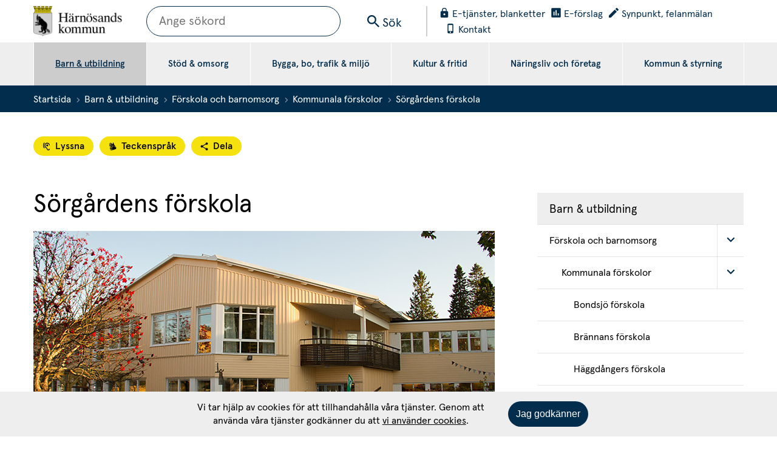

--- FILE ---
content_type: text/html;charset=UTF-8
request_url: https://harnosand.se/barn--utbildning/forskola-och-barnomsorg/kommunala-forskolor/sorgardens-forskola.html
body_size: 17723
content:
<!DOCTYPE html>
<html lang="sv" class="sv-no-js sv-template-standardsida">
<head>
   <meta charset="UTF-8">
   <script nonce="09b1e0a1-fe4b-11f0-99ff-01fb84915bcb">(function(c){c.add('sv-js');c.remove('sv-no-js');})(document.documentElement.classList)</script>
   <title>Sörgårdens förskola - Harnosand.se</title>
   <link rel="preload" href="/sitevision/system-resource/6f885f4a4be3f51534aa32a432f8a3debb85332553ff205772dacc138c5fab38/js/jquery.js" as="script">
   <link rel="preload" href="/sitevision/system-resource/6f885f4a4be3f51534aa32a432f8a3debb85332553ff205772dacc138c5fab38/envision/envision.js" as="script">
   <link rel="preload" href="/sitevision/system-resource/6f885f4a4be3f51534aa32a432f8a3debb85332553ff205772dacc138c5fab38/js/utils.js" as="script">
   <link rel="preload" href="/sitevision/system-resource/6f885f4a4be3f51534aa32a432f8a3debb85332553ff205772dacc138c5fab38/js/portlets.js" as="script">
               <meta name="dcterms.modified" content="2018-11-06">
                     <meta name="description" content="Sörgårdens förskola erbjuder en förskola där allas lika värde står i fokus.">
                     <meta name="keywords" content="Sörgården, förskola, dagis, kontakt, kontaktinfo, kontaktinformation, avdelning, avdelningar, lärmiljöer, lärmiljö, utbildningsmiljö, utemiljö, miljö, föräldrar, föräldrainverkan, föräldraråd, veckobrev, föräldrainformation, inskolning förskola, inskolning, börja förskola, börja dagis, kläder på förskola, hållbar utveckling, miljöarbete, pedagogista, pedagog, ateljerista, mål, målsättning, samverkan, härnösand,">
                     <meta name="Evenemangsstart" content="">
                     <meta name="Evenemangsslut" content="">
         <meta name="viewport" content="width=device-width, initial-scale=1, minimum-scale=1, shrink-to-fit=no">
   <meta name="dcterms.identifier" content="https://harnosand.se">
   <meta name="dcterms.language" content="sv">
   <meta name="dcterms.format" content="text/html">
   <meta name="dcterms.type" content="text">
   <link rel="canonical" href="/barn--utbildning/forskola-och-barnomsorg/kommunala-forskolor/sorgardens-forskola.html">
   <link rel="stylesheet" type="text/css" href="/2.14077f7a161afc1278c624b1/1768940040080/sitevision-responsive-grids.css">
   <link rel="stylesheet" type="text/css" href="/2.14077f7a161afc1278c624b1/1768940071410/sitevision-spacing.css">
   
      <link rel="stylesheet" type="text/css" href="/2.14077f7a161afc1278c624b1/auto/1769778081480/SiteVision.css">
      <link rel="stylesheet" type="text/css" href="/2.14077f7a161afc1278c624b1/0/4430/print/SiteVision.css">
   <link rel="stylesheet" type="text/css" href="/sitevision/system-resource/6f885f4a4be3f51534aa32a432f8a3debb85332553ff205772dacc138c5fab38/css/portlets.css">
   <link rel="stylesheet" type="text/css" href="/sitevision/system-resource/6f885f4a4be3f51534aa32a432f8a3debb85332553ff205772dacc138c5fab38/envision/envision.css">

      <link rel="stylesheet" type="text/css" href="/2.14077f7a161afc1278c624b1/91.14077f7a161afc1278c62576/1768940072275/0/sv-template-asset.css">
      <link rel="stylesheet" type="text/css" href="/site-colors?view=css&sv.contenttype=text/css;charset=UTF-8">
      <link rel="stylesheet" type="text/css" href="/2.14077f7a161afc1278c624b1/91.14077f7a161afc1278c62576/1768940072275/1/sv-template-asset.css">
         <link rel="stylesheet" type="text/css" href="/webapp-resource/4.38fde0c7166e15e09a4b6d58/360.3569683e199535e8150ed27f/1758297713810/webapp-assets.css">
      <!-- Piwik Pro -->
   <script nonce="09b1e0a1-fe4b-11f0-99ff-01fb84915bcb">
      window.dataLayer = window.dataLayer || [];
      window.dataLayer.push({
        event: 'sitevision.preClientContainerSetup',
        sitevision: {
           pageId: '4.38fde0c7166e15e09a4b6d58'
        }
      });
(function(window, document, dataLayerName, id) {
window[dataLayerName]=window[dataLayerName]||[],window[dataLayerName].push({start:(new Date).getTime(),event:"stg.start"});var scripts=document.getElementsByTagName('script')[0],tags=document.createElement('script');
function stgCreateCookie(a,b,c){var d="";if(c){var e=new Date;e.setTime(e.getTime()+24*c*60*60*1e3),d="; expires="+e.toUTCString();f="; SameSite=Strict"}document.cookie=a+"="+b+d+f+"; path=/; Secure"}
var isStgDebug=(window.location.href.match("stg_debug")||document.cookie.match("stg_debug"))&&!window.location.href.match("stg_disable_debug");stgCreateCookie("stg_debug",isStgDebug?1:"",isStgDebug?14:-1);
var qP=[];dataLayerName!=="dataLayer"&&qP.push("data_layer_name="+dataLayerName),qP.push("use_secure_cookies"),isStgDebug&&qP.push("stg_debug");var qPString=qP.length>0?("?"+qP.join("&")):"";
tags.async=!0,tags.src="https://svanalytics.containers.piwik.pro/"+id+".js"+qPString,scripts.parentNode.insertBefore(tags,scripts);
!function(a,n,i){a[n]=a[n]||{};for(var c=0;c<i.length;c++)!function(i){a[n][i]=a[n][i]||{},a[n][i].api=a[n][i].api||function(){var a=[].slice.call(arguments,0);"string"==typeof a[0]&&window[dataLayerName].push({event:n+"."+i+":"+a[0],parameters:[].slice.call(arguments,1)})}}(i[c])}(window,"ppms",["tm","cm"]);
})(window, document, 'dataLayer', 'd00f9a64-fa60-4f4e-b169-8d1160874f05');
   </script>
   <!-- End Piwik Pro -->
   <script nonce="09b1e0a1-fe4b-11f0-99ff-01fb84915bcb">!function(t,e){t=t||"docReady",e=e||window;var n=[],o=!1,c=!1;function d(){if(!o){o=!0;for(var t=0;t<n.length;t++)try{n[t].fn.call(window,n[t].ctx)}catch(t){console&&console.error(t)}n=[]}}function a(){"complete"===document.readyState&&d()}e[t]=function(t,e){if("function"!=typeof t)throw new TypeError("callback for docReady(fn) must be a function");o?setTimeout(function(){t(e)},1):(n.push({fn:t,ctx:e}),"complete"===document.readyState?setTimeout(d,1):c||(document.addEventListener?(document.addEventListener("DOMContentLoaded",d,!1),window.addEventListener("load",d,!1)):(document.attachEvent("onreadystatechange",a),window.attachEvent("onload",d)),c=!0))}}("svDocReady",window);</script>
      <script src="/sitevision/system-resource/6f885f4a4be3f51534aa32a432f8a3debb85332553ff205772dacc138c5fab38/js/jquery.js"></script>
      <script>(function(html){html.className += ' lp-js'})(document.documentElement);</script>
   <meta name="referrer" content="no-referrer">
   
   







                                          
                                                   
   
         <meta property="og:image" content="https://harnosand.se/images/18.87d1460165a54942c461cbb/1536157909460/s%C3%B6rg%C3%A5rdens-f%C3%B6rskola01.jpg" />

               <meta property="og:image:width" content="760" />
      
               <meta property="og:image:height" content="400" />
         
                                    
         <meta property="og:description" content="Sörgårdens förskola erbjuder en förskola där allas lika värde står i fokus." />

         
                                    
         <meta property="og:title" content="Sörgårdens förskola" />
   
<meta name="twitter:card" content="summary" />
<meta property="og:url" content="https://harnosand.se/barn--utbildning/forskola-och-barnomsorg/kommunala-forskolor/sorgardens-forskola.html" />
   <link rel="shortcut icon" href="/images/18.ed99a551672b98ea993c16/1542627393778/favicon.ico" type="image/x-icon" />
   <script>
// When window has finished loading
window.addEventListener("load", function () {
  // This is the "accept all" cookie button
  var acceptAll = document.querySelector(".sv-cookie-consent-modal form button.env-button");

  // When "accept all" cookie button exist
  if (acceptAll) {
    // When "accept all" cookie button is clicked, set Vizzit cookie
    acceptAll.addEventListener("click", $vizzit.cookie.set);

    // This is the "settings" button
    var settings = document.querySelector(".sv-cookie-consent-modal a.env-button");

    // When "settings" button is clicked
    settings.addEventListener("click", function () {
      // Timeout function so that the cookie consent modal can reload its new content
      var timeout = 300;
      setTimeout(function () {
        // "Accept some" cookie button
        var acceptSome = document.querySelector(".sv-cookie-consent-modal section footer button.env-button");

        // Analytics on/off switch
        var analytics = document.querySelector(".sv-cookie-consent-modal form input[name=analytics]");

        // When "accept some" cookie button is clicked
        acceptSome.addEventListener("click", function () {
          // Set or Remove Vizzit cookie depending on the analytics switch's checked value
          analytics.checked
            ? $vizzit.cookie.set()
            : $vizzit.cookie.remove();
        });
      }, timeout);
    });
  }
});
</script>
   <script nonce="09b1e0a1-fe4b-11f0-99ff-01fb84915bcb">
      window.sv = window.sv || {};
      sv.UNSAFE_MAY_CHANGE_AT_ANY_GIVEN_TIME_webAppExternals = {};
      sv.PageContext = {
      pageId: '4.38fde0c7166e15e09a4b6d58',
      siteId: '2.14077f7a161afc1278c624b1',
      userIdentityId: '',
      userIdentityReadTimeout: 0,
      userLocale: 'sv',
      dev: false,
      csrfToken: '',
      html5: true,
      useServerSideEvents: false,
      nodeIsReadOnly: false
      };
   </script>
      <script nonce="09b1e0a1-fe4b-11f0-99ff-01fb84915bcb">!function(){"use strict";var t,n={},e={},i={};function r(t){return n[t]=n[t]||{instances:[],modules:{},bundle:{}},n[t]}document.querySelector("html").classList.add("js");var s={registerBootstrapData:function(t,n,i,r,s){var a,o=e[t];o||(o=e[t]={}),(a=o[i])||(a=o[i]={}),a[n]={subComponents:r,options:s}},registerInitialState:function(t,n){i[t]=n},registerApp:function(n){var e=n.applicationId,i=r(e);if(t){var s={};s[e]=i,s[e].instances=[n],t.start(s)}else i.instances.push(n)},registerModule:function(t){r(t.applicationId).modules[t.path]=t},registerBundle:function(t){r(t.applicationId).bundle=t.bundle},getRegistry:function(){return n},setAppStarter:function(n){t=n},getBootstrapData:function(t){return e[t]},getInitialState:function(t){return i[t]}};window.AppRegistry=s}();</script>
   
        <meta name="rek:pubdate" content="2018-11-27T15:16:10.000Z">
        <meta name="rek:moddate" content="2026-01-29T11:48:17.000Z">
        
   
            <script nonce="09b1e0a1-fe4b-11f0-99ff-01fb84915bcb">
                window.__rekai = window.__rekai || {};
                window.__rekai.nonce = '09b1e0a1-fe4b-11f0-99ff-01fb84915bcb';
                window.__rekai.appdata = {
                    uuid: '43408b50',
                    
                    initSvAutoComplete: true,
                    svAutoCompleteToTarget: true,
                    svAutoCompleteQna: true,
                    svAutoCompleteShowAllBtn: true,
                    isDevEnvironment: false,
                    consent: {
                        hasRekaiConsent: false,
                        hasAcceptedRekaiConsent: false,
                        hasPendingUserConsents: true
                    }
                };
            </script>
            
   <script src="https://static.rekai.se/43408b50.js" defer></script>
   <script src="https://static.rekai.se/files/sv-autocomplete.min.js" defer></script>
</head>
<body class=" sv-responsive  env-m-around--0">
<div id="svid10_14077f7a161afc1278c627b6" class="sv-layout"><div id="svid94_14077f7a161afc1278c626fa"><header class="sv-vertical sv-layout sv-skip-spacer sv-template-layout" id="svid10_724ab726175687041203d103"><div class="sv-vertical sv-layout lp-header sv-skip-spacer sv-template-layout" id="svid10_14077f7a161afc1278c628d7"><div class="sv-script-portlet sv-portlet sv-skip-spacer sv-template-portlet
" id="svid12_14077f7a161afc1278c6274d"><div id="Hoppatillinnehall"><!-- Hoppa till innehåll --></div><a class="lp-skip-to-content" href="#Mittenspalt">Hoppa till innehåll</a></div>
<div class="sv-fixed-fluid-grid sv-grid-1170 sv-layout sv-template-layout" id="svid10_14077f7a161afc1278c62964"><div class="sv-row sv-layout sv-skip-spacer sv-template-layout" id="svid10_14077f7a161afc1278c62a4b"><div class="sv-layout sv-skip-spacer sv-column-12 sv-template-layout" id="svid10_14077f7a161afc1278c62b1c"><div class="sv-script-portlet sv-portlet sv-skip-spacer sv-template-portlet
" id="svid12_5246790b163af4e23e525b2d"><div id="Logotypskript"><!-- Logotypskript --></div><div class="lp-logo">
   <a href="/"><img alt="Startsida" src="/images/18.413780bb161d894ab47bff0b/1519891380405/harno_kommun_logo_x2.png" class="c13525"></a>
</div>
</div>
<div class="sv-html-portlet sv-portlet sv-visible-sv-bp-smartphone sv-template-portlet
" id="svid12_14077f7a161afc1278c62b71"><div id="Hoppatillmenylankmobil"><!-- Hoppa till meny-länk (mobil) --></div><a href="#menu" class="lp-skip-to-menu-mobile"><svg aria-hidden="true" class="lp-icon"><use xmlns:xlink="http://www.w3.org/1999/xlink" xlink:href="/webdav/files/system/svg/lp-icons.svg#lp-more"></use></svg><span>Meny</span></a></div>
<div class="sv-searchform-portlet sv-portlet sv-template-portlet
 c14216"  id="svid12_68496fdb1951ae5367ebd708"><div id="Sokruta"><!-- Sökruta --></div>

                                                                         
<script nonce="09b1e0a1-fe4b-11f0-99ff-01fb84915bcb">
svDocReady(function() {
   // Queries server for a suggestion list and shows it below the search field
   $svjq("#search12_68496fdb1951ae5367ebd708").svAutoComplete({
      source: "/4.38fde0c7166e15e09a4b6d58/12.68496fdb1951ae5367ebd708.json?state=autoComplete",
      minLength: 2,
      delay: 200,
      selectedValueContainerId: "search12_68496fdb1951ae5367ebd708selectedState"
   });
   // Backwards compatibility for custom templates
   $svjq("#search12_68496fdb1951ae5367ebd708").on('focusin', function() {
      if ($svjq("#search12_68496fdb1951ae5367ebd708").val() == "Ange sökord") {
         $svjq("#search12_68496fdb1951ae5367ebd708").val("");
         return false;
      }
   });
   // Submit, blocks empty and placeholder queries
   $svjq("#search12_68496fdb1951ae5367ebd708button").on('click', function() {
      const qry = $svjq("#search12_68496fdb1951ae5367ebd708").val();
      if (qry == "" || qry == "Ange sökord") {
         return false;
      }
   });
   // Invokes the search button if user presses the enter key (needed in IE)
   $svjq("#search12_68496fdb1951ae5367ebd708").on('keypress', function(e) {
      if (e.which == 13) {
         $svjq("#search12_68496fdb1951ae5367ebd708button").trigger('focus').trigger('click');
         return false;
      }
   });
});
</script>


<form method="get" action="/om-webbplatsen/sok.html" class="env-m-around--0">
   <div role="search" aria-label="Sökruta">
      <label for="search12_68496fdb1951ae5367ebd708" class="env-assistive-text">Sök</label>
      <input id="search12_68496fdb1951ae5367ebd708"
             class="normal env-align--middle c14382"
             
             type="text"
             name="query"
             autocomplete="off"
             placeholder="Ange sökord"
                           data-aria-owns="search12_68496fdb1951ae5367ebd708listbox"
               role="searchbox"
               aria-label="Sök"
               aria-haspopup="listbox"
               aria-autocomplete="both"
                  />
		<button id="search12_14077f7a161afc1278c625c7button" type="button" title="Search" class="normal sv-vamiddle">
			<svg class="lp-icon">
				<use xmlns:xlink="http://www.w3.org/1999/xlink" xlink:href="/webdav/files/system/svg/lp-icons.svg#lp-search"></use>
			</svg>
		  <span>Sök</span>
		</button>
   </div>
   <div id="search12_68496fdb1951ae5367ebd708selectedState" class="env-assistive-text" aria-atomic="true" aria-live="assertive"></div>
</form>
</div>
<div class="sv-jcrmenu-portlet sv-portlet sv-template-portlet
" id="svid12_14077f7a161afc1278c62b6e"><div id="Verktygsmeny"><!-- Verktygsmeny --></div>   
      <ul class="lp-site-tools">
                           <li>
               <a class="litenxtext" href="https://harnosand.se/e-tjanster-och-blanketter.html">
                                    	<svg class="lp-icon">
                     	<use xmlns:xlink="http://www.w3.org/1999/xlink" xlink:href="/webdav/files/system/svg/lp-icons.svg#lp-service"></use>
                  	</svg><span>E-tjänster, blanketter</span>
               </a>
         	</li>
                                    <li>
               <a class="litenxtext" href="https://harnosand.se/kommun--styrning/politik-och-demokrati/invanardialog/e-forslag.html">
                                    	<svg class="lp-icon">
                     	<use xmlns:xlink="http://www.w3.org/1999/xlink" xlink:href="/webdav/files/system/svg/lp-icons.svg#lp-poll"></use>
                  	</svg><span>E-förslag</span>
               </a>
         	</li>
                                    <li>
               <a class="litenxtext" href="https://harnosand.se/kommun--styrning/synpunkt-och-felanmalan.html">
                                    	<svg class="lp-icon">
                     	<use xmlns:xlink="http://www.w3.org/1999/xlink" xlink:href="/webdav/files/system/svg/lp-icons.svg#lp-edit"></use>
                  	</svg><span>Synpunkt, felanmälan</span>
               </a>
         	</li>
                                    <li>
               <a class="litenxtext" href="https://harnosand.se/om-webbplatsen/kontakt-och-besoksadresser.html">
                                    	<svg class="lp-icon">
                     	<use xmlns:xlink="http://www.w3.org/1999/xlink" xlink:href="/webdav/files/system/svg/lp-icons.svg#lp-smartphone"></use>
                  	</svg><span>Kontakt</span>
               </a>
         	</li>
                     </ul>
   </div>
</div>
</div>
</div>
<div class="sv-vertical sv-layout lp-topmenu-row sv-template-layout" id="svid10_14077f7a161afc1278c633a2"><div class="sv-fixed-fluid-grid sv-grid-1170 sv-layout sv-skip-spacer sv-template-layout" id="svid10_14077f7a161afc1278c633a3"><div class="sv-row sv-layout sv-skip-spacer sv-template-layout" id="svid10_14077f7a161afc1278c633a4"><div class="sv-layout sv-skip-spacer sv-column-12 sv-template-layout" id="svid10_14077f7a161afc1278c633a5"><div class="sv-jcrmenu-portlet sv-portlet sv-skip-spacer sv-template-portlet
" id="svid12_14077f7a161afc1278c62b44"><div id="Meny"><!-- Meny --></div>

  
    <nav class="lp-topmenu" aria-label="Huvudmeny" id="topmenu">
      <ul>
                              
                          
                        <li class="li-1">
                <a href="/barn--utbildning.html" class="lp-current">Barn &amp; utbildning</a>
            </li>
                                        
                          
                        <li class="li-2">
                <a href="/stod--omsorg.html">Stöd &amp; omsorg</a>
            </li>
                                        
                          
                        <li class="li-3">
                <a href="/bygga-bo-trafik--miljo.html">Bygga, bo, trafik &amp; miljö</a>
            </li>
                                        
                          
                        <li class="li-4">
                <a href="/kultur--fritid.html">Kultur &amp; fritid</a>
            </li>
                                        
                          
                        <li class="li-5">
                <a href="/naringsliv-och-foretag.html">Näringsliv och företag</a>
            </li>
                                        
                          
                        <li class="li-6">
                <a href="/kommun--styrning.html">Kommun &amp; styrning</a>
            </li>
                        </ul>
    </nav>
  </div>
</div>
</div>
</div>
</div>
</div>
</header>
<main class="sv-vertical sv-layout sv-template-layout" id="svid10_14077f7a161afc1278c6278b"><div id="svid94_14077f7a161afc1278c626fd"><div class="sv-layout sv-skip-spacer sv-template-portlet
" id="svid30_bf69026161b9f652e75cd16"><div id="Brodsmulor"><!-- Brödsmulor --></div><div class="sv-vertical sv-layout lp-breadcrumb sv-skip-spacer sv-template-layout" id="svid10_bf69026161b9f652e75ca8e"><div class="sv-fixed-fluid-grid sv-grid-1170 sv-layout sv-skip-spacer sv-template-layout" id="svid10_bf69026161b9f652e75ca8f"><div class="sv-row sv-layout sv-skip-spacer sv-template-layout" id="svid10_bf69026161b9f652e75ca90"><div class="sv-layout sv-skip-spacer sv-column-12 sv-template-layout" id="svid10_bf69026161b9f652e75ca91"><div class="sv-multilevellink-portlet sv-portlet sv-skip-spacer sv-template-portlet
" id="svid12_14077f7a161afc1278c629cb"><div id="Flernivalank"><!-- Flernivålänk --></div>

<ul class="c13530">
  <li class="sv-inline">      
          
        <a href="/" class="normal c13535" >Startsida</a>
    </li>
  <li class="sv-inline"> <svg role="presentation" class="lp-icon"><use xmlns:xlink="http://www.w3.org/1999/xlink" xlink:href="/webdav/files/system/svg/lp-icons.svg#lp-chevron-right"></use></svg>       
          
        <a href="/barn--utbildning.html" class="normal c13533" >Barn &amp; utbildning</a>
    </li>
  <li class="sv-inline"> <svg role="presentation" class="lp-icon"><use xmlns:xlink="http://www.w3.org/1999/xlink" xlink:href="/webdav/files/system/svg/lp-icons.svg#lp-chevron-right"></use></svg>       
          
        <a href="/barn--utbildning/forskola-och-barnomsorg.html" class="normal c13533" >Förskola och barnomsorg</a>
    </li>
  <li class="sv-inline"> <svg role="presentation" class="lp-icon"><use xmlns:xlink="http://www.w3.org/1999/xlink" xlink:href="/webdav/files/system/svg/lp-icons.svg#lp-chevron-right"></use></svg>       
          
        <a href="/barn--utbildning/forskola-och-barnomsorg/kommunala-forskolor.html" class="normal c13533" >Kommunala förskolor</a>
    </li>
  <li class="sv-inline"> <svg role="presentation" class="lp-icon"><use xmlns:xlink="http://www.w3.org/1999/xlink" xlink:href="/webdav/files/system/svg/lp-icons.svg#lp-chevron-right"></use></svg>       <span  class="normal c13533">Sörgårdens förskola</span>
    </li>
</ul>
</div>
</div>
</div>
</div>
</div>
</div>
<div class="sv-fixed-fluid-grid sv-grid-1170 sv-layout sv-template-layout" id="svid10_14077f7a161afc1278c6275c"><div class="sv-row sv-layout sv-skip-spacer sv-template-layout" id="svid10_14077f7a161afc1278c62966"><div class="sv-layout lp-content sv-skip-spacer sv-column-8 sv-template-layout" id="svid10_14077f7a161afc1278c62a4a"><div class="sv-layout sv-skip-spacer sv-template-portlet
" id="svid30_14077f7a161afc1278c62621"><div id="Sidverktyg"><!-- Sidverktyg --></div><div class="sv-vertical sv-layout lp-pagetools sv-skip-spacer sv-template-layout" id="svid10_14077f7a161afc1278c62914"><div class="sv-vertical sv-layout sv-skip-spacer sv-template-layout" id="svid10_14077f7a161afc1278c62a20"><div class="sv-html-portlet sv-portlet sv-skip-spacer sv-template-portlet
" id="svid12_37cac4b817d66fa97d5478ea"><div id="Teckensprak"><!-- Teckenspråk --></div><a href="https://harnosand.se/teckensprak" class="lp-page-translate-link"><svg aria-hidden="true" class="lp-icon">
  <use xmlns:xlink="http://www.w3.org/1999/xlink" xlink:href="/webdav/files/system/svg/lp-icons.svg#lp-sign_language"></use>
</svg>Teckenspråk</a></div>
<div class="sv-html-portlet sv-portlet sv-template-portlet
" id="svid12_413780bb161d894ab47cb1f6"><div id="Dela"><!-- Dela --></div><a href="#sharepage" class="lp-page-share-link"><svg aria-hidden="true" class="lp-icon">
  <use xmlns:xlink="http://www.w3.org/1999/xlink" xlink:href="/webdav/files/system/svg/lp-icons.svg#lp-share"></use>
</svg>Dela</a></div>
</div>
</div>
</div>
<div class="sv-vertical sv-layout sv-template-layout" id="svid10_14077f7a161afc1278c62b1e"><div id="svid94_38fde0c7166e15e09a4b6d5f" class="pagecontent sv-layout"><div id="Mittenspalt"><!-- Mittenspalt --></div><div class="sv-text-portlet sv-use-margins sv-skip-spacer" id="svid12_38fde0c7166e15e09a4b6d60"><div id="Rubrik"><!-- Rubrik --></div><div class="sv-text-portlet-content"><h1 class="heading" id="h-Sorgardensforskola">Sörgårdens förskola</h1></div></div>
<div class="sv-image-portlet sv-portlet" id="svid12_337af1b4167552a14485c8ee"><div id="Bild"><!-- Bild --></div><img alt="Sörgårdens förskola." class="sv-noborder c13528"  width="760" height="400" srcset="/images/18.87d1460165a54942c461cbb/1536157909460/x160p/s%C3%B6rg%C3%A5rdens-f%C3%B6rskola01.jpg 160w, /images/18.87d1460165a54942c461cbb/1536157909460/x320p/s%C3%B6rg%C3%A5rdens-f%C3%B6rskola01.jpg 320w, /images/18.87d1460165a54942c461cbb/1536157909460/x480p/s%C3%B6rg%C3%A5rdens-f%C3%B6rskola01.jpg 480w, /images/18.87d1460165a54942c461cbb/1536157909460/x640p/s%C3%B6rg%C3%A5rdens-f%C3%B6rskola01.jpg 640w, /images/18.87d1460165a54942c461cbb/1536157909460/s%C3%B6rg%C3%A5rdens-f%C3%B6rskola01.jpg 760w" sizes="100vw" src="/images/18.87d1460165a54942c461cbb/1536157909460/s%C3%B6rg%C3%A5rdens-f%C3%B6rskola01.jpg"></div>
<div class="sv-text-portlet sv-use-margins" id="svid12_38fde0c7166e15e09a4b6d62"><div id="Innehall"><!-- Innehåll --></div><div class="sv-text-portlet-content"><p class="preamble">Vi erbjuder en förskola där allas lika värde står i fokus. Trygghet, glädje och delaktighet ska tillsammans med varierande miljöer, inspirera till lek och lustfyllt lärande utifrån varje barns enskilda behov.</p><p class="normal">Sörgårdens förskola ligger centralt på fastlandet med närhet till Gådeåparkens härliga grönområden, sandstrand och stenlabyrint. Vi har nära till bland annat Technichus och biblioteket dit vi enkelt kan ta oss med en promenad.</p><p class="normal">Är ni nyfiken på vår verksamhet är ni välkomna att kontakta rektor.</p></div></div>
<div class="sv-vertical sv-layout lp-decoration-expandable-box" id="svid10_2582b31716715ddfed126f93"><div class="sv-text-portlet sv-use-margins sv-skip-spacer" id="svid12_2582b31716715ddfed126f94"><div id="Text4"><!-- Text 4 --></div><div class="sv-text-portlet-content"><h2 class="subheading" id="h-Kontaktinformationtillforskolan">Kontaktinformation till förskolan</h2></div></div>
<div class="sv-vertical sv-layout" id="svid10_6857641f16956c7300ebc6f9"><div class="sv-row sv-layout sv-skip-spacer" id="svid10_2582b31716715ddfed126f95"><div class="sv-layout sv-skip-spacer sv-column-4" id="svid10_2582b31716715ddfed126f96"><div class="sv-text-portlet sv-use-margins sv-skip-spacer" id="svid12_2582b31716715ddfed126f97"><div id="Text1"><!-- Text 1 --></div><div class="sv-text-portlet-content"><p class="normal">Våra lokaler är uppdelade i Östan och Västan. På Östan går de yngre barnen och på Västan går de äldre. <br><br></p><p class="normal"><strong>Sörgården Östan Blå:</strong><br>Telefon: 070-351 99 21<br></p><p class="normal"><strong>Sörgården Västan Grön<br></strong>Telefon: 070-301 39 41<br></p><p class="normal"><strong>Sörgården Västan Gul<br></strong>Telefon: 070-359 97 23</p></div></div>
<div class="sv-text-portlet sv-use-margins" id="svid12_273471591994ce47a0bc770"><div id="Text3"><!-- Text 3 --></div><div class="sv-text-portlet-content"></div></div>
<div class="sv-text-portlet sv-use-margins" id="svid12_273471591994ce47a0bc771"><div id="Text6"><!-- Text 6 --></div><div class="sv-text-portlet-content"></div></div>
<div class="sv-text-portlet sv-use-margins" id="svid12_273471591994ce47a0bc76f"><div id="Text"><!-- Text --></div><div class="sv-text-portlet-content"></div></div>
</div>
<div class="sv-layout sv-column-4" id="svid10_2582b31716715ddfed126f98"><div class="sv-text-portlet sv-use-margins sv-skip-spacer" id="svid12_2582b31716715ddfed126f99"><div id="Text2"><!-- Text 2 --></div><div class="sv-text-portlet-content"><p class="normal"><strong>Rektor</strong><br>Malin Schéele<br>Telefon: 070-210 52 64<br>E-post: <a href="mailto:malin.scheele@harnosand.se">malin.scheele@harnosand.se</a><br></p><p class="normal"><strong>Besöksadress</strong><br>Hospitalsgatan 8<br>871 31 Härnösand</p></div></div>
</div>
</div>
<div class="sv-vertical sv-layout" id="svid10_2582b31716715ddfed126f9a"><div class="sv-vertical sv-layout sv-skip-spacer" id="svid10_2582b31716715ddfed126f9c"><div class="sv-text-portlet sv-use-margins sv-skip-spacer" id="svid12_2582b31716715ddfed126f9d"><div id="Text5"><!-- Text 5 --></div><div class="sv-text-portlet-content"><table  class="sv-standard sv-responsiveTable sv-responsiveTable--stacked sv-responsiveTable--stackColumns c13550"><caption class="sv-text-align-left">Fördelning på avdelningar</caption><thead><tr><th><p>Namn<br class="sv-dummy-br"></p></th><th><p>Ålder<br class="sv-dummy-br"></p></th></tr></thead><tbody><tr><td><p>Östan<br class="sv-dummy-br"></p></td><td><p>Yngre barn</p></td></tr><tr><td><p>Västan<br class="sv-dummy-br"></p></td><td><p>Äldre barn<br class="sv-dummy-br"></p></td></tr></tbody></table><p class="normal"> </p></div></div>
</div>
</div>
</div>
</div>
<div class="sv-vertical sv-layout lp-decoration-expandable-box" id="svid10_2582b31716715ddfed126f9e"><div class="sv-text-portlet sv-use-margins sv-skip-spacer" id="svid12_2582b31716715ddfed126f9f"><div id="Text13"><!-- Text 13 --></div><div class="sv-text-portlet-content"><h2 class="subheading" id="h-Varalarmiljoer">Våra lärmiljöer</h2></div></div>
<div class="sv-vertical sv-layout" id="svid10_2582b31716715ddfed126fa0"><div class="sv-text-portlet sv-use-margins sv-skip-spacer" id="svid12_2582b31716715ddfed126fa1"><div id="Text14"><!-- Text 14 --></div><div class="sv-text-portlet-content"><p class="normal">I vår utemiljö upptäcker vi naturens skiftningar och förundras av olika naturfenomen.</p><p class="normal">Vi har bland annat ”kompisgunga”, cyklar, sandlådor och rutschkana på vår gård. Detta blandat med ytor av gräs och ”sinnenas trädgård”.</p><p class="normal">Våra lokaler inne erbjuder:</p><p class="normal">Vår ”spegelsal” och &quot;mysportal&quot;, där det bland annat finns speglar och känseltavlor. Spegelsalen och mysportalen är ställen att upptäcka med alla våra sinnen.</p><p class="normal">Ateljér</p><p class="normal">Mötesplatser med fokus på lera, rita och måla, bygg och konstruktion och drama/rollek.</p><p class="normal">Sörgården erbjuder ett språk och kunskapsutvecklande arbetssätt i kombination med ateljékultur. Vi arbetar för att utöka barnens ordförråd i för barnet meningsfulla kreativa sammanhang där barnen får utforska sin omvärld genom hundraspråklighet.</p></div></div>
</div>
</div>
<div class="sv-vertical sv-layout lp-decoration-expandable-box" id="svid10_2582b31716715ddfed126fa2"><div class="sv-text-portlet sv-use-margins sv-skip-spacer" id="svid12_2582b31716715ddfed126fa3"><div id="Text17"><!-- Text 17 --></div><div class="sv-text-portlet-content"><h2 class="subheading" id="h-Foraldrainflytande">Föräldrainflytande</h2></div></div>
<div class="sv-text-portlet sv-use-margins" id="svid12_2582b31716715ddfed126fa4"><div id="Text18"><!-- Text 18 --></div><div class="sv-text-portlet-content"><p class="normal">Vi har under året olika aktiviteter/Öppet hus som föräldrar bjuds in till.</p><p class="normal">Vårdnadshavare är varmt välkomna att besöka vår verksamhet efter överenskommelse med pedagogerna.</p></div></div>
</div>
<div class="sv-vertical sv-layout lp-decoration-expandable-box" id="svid10_2582b31716715ddfed126fb0"><div class="sv-text-portlet sv-use-margins sv-skip-spacer" id="svid12_2582b31716715ddfed126fb1"><div id="Text24"><!-- Text 24 --></div><div class="sv-text-portlet-content"><h2 class="subheading" id="h-Hallbartinflytande">Hållbart inflytande</h2></div></div>
<div class="sv-text-portlet sv-use-margins" id="svid12_2582b31716715ddfed126fb2"><div id="Text25"><!-- Text 25 --></div><div class="sv-text-portlet-content"><p class="normal">Vi vill bevara barnens ekologiska känslighet. Utifrån barnens ålder och intresse vill vi upptäcka och utforska insekter, fåglar och insekter på vår gård.</p><p class="normal"><strong>Årstider</strong><br>Vi följer årstidsväxlingar och upptäcker att naturen är föränderlig.</p><p class="normal"><strong>Trygghet<br></strong>I vår likabehandlingsplan är ett av våra mål att barnen ska känna trygghet. Det viktigaste är att vi pedagoger är närvarande och härvarande. Att vi pedagoger finns där barnen är. Vi ska lyssna och se barnen!</p><p class="normal">Vi arbetar för en giftfri förskola. Det innebär att vi rensat bort många gamla leksaker och när nytt material köps in är det viktigt att materialet är giftfritt och miljövänligt.</p></div></div>
</div>
<div class="sv-vertical sv-layout lp-decoration-expandable-box" id="svid10_2582b31716715ddfed126fb3"><div class="sv-text-portlet sv-use-margins sv-skip-spacer" id="svid12_2582b31716715ddfed126fb4"><div id="Text7"><!-- Text 7 --></div><div class="sv-text-portlet-content"><h2 class="subheading" id="h-Meromvarverksamhet">Mer om vår verksamhet</h2></div></div>
<div class="sv-vertical sv-layout" id="svid10_2582b31716715ddfed126fb5"><div class="sv-text-portlet sv-use-margins sv-skip-spacer" id="svid12_2582b31716715ddfed126fb6"><div id="Text8"><!-- Text 8 --></div><div class="sv-text-portlet-content"><p class="normal">Vi arbetar i enlighet med förskolans läroplan och lägger stort fokus på förskolans demokratiuppdrag och allas lika värde.</p><p class="normal"><strong>Våra mål</strong><br></p><ul class=" env-text-list normal"><li>Språk och kommunikation har hög prioritet.</li><li>Föränderliga miljöer utifrån barnens intressen samt behov.</li></ul><ul class=" env-text-list normal"><li>Barn, vårdnadshavare och personal ska känna glädje, trygghet och delaktighet på vår förskola.</li><li>Hög kvalitet på systematiskt kvalitetsarbete.</li><li>Vi erbjuder både planerad och spontan undervisning och upplevelser med utgångspunkt i läroplanen. Vi planerar och strukturerar vår utbildning utifrån barnens intressen.</li><li>På förskolan har vi ett rikt utbud av utforskande och inspirerande material som lockar barnen till samarbete, lärande och kreativt tänkande.</li></ul><p class="normal"> </p></div></div>
<div class="sv-vertical sv-layout" id="svid10_337af1b4167552a144841d4"><div class="sv-text-portlet sv-use-margins sv-skip-spacer" id="svid12_337af1b4167552a144841d5"><div id="Text9"><!-- Text 9 --></div><div class="sv-text-portlet-content"><h2 class="subheading" id="h-Ovningsskola">Övningsskola</h2></div></div>
<div class="sv-vertical sv-layout" id="svid10_337af1b4167552a144841d6"><div class="sv-text-portlet sv-use-margins sv-skip-spacer" id="svid12_337af1b4167552a144841d7"><div id="Text10"><!-- Text 10 --></div><div class="sv-text-portlet-content"><p class="normal">Vår förskola är en så kallad övningsförskola. Det innebär att studenter från Mittuniversitetet gör sin verksamhetsförlagda utbildning hos oss. Vi har förskollärare som har utbildning inom handledning.</p></div></div>
</div>
</div>
</div>
</div>
</div></div>
<div class="sv-layout sv-template-portlet
" id="svid30_14077f7a161afc1278c6262a"><div id="Delabox"><!-- Dela-box --></div><div class="sv-html-portlet sv-portlet sv-skip-spacer sv-template-portlet
" id="svid12_14077f7a161afc1278c629d5"><div id="HTMLdelaankare"><!-- HTML - delaankare --></div><div id="sharepage"></div></div>
<div class="sv-vertical sv-layout lp-pagetools-share sv-template-layout" id="svid10_14077f7a161afc1278c62a06"><div class="sv-text-portlet sv-use-margins sv-skip-spacer sv-template-portlet
" id="svid12_14077f7a161afc1278c625bd"><div id="Delarubrik"><!-- Delarubrik --></div><div class="sv-text-portlet-content"><p class="normal"><strong>Dela sidan</strong></p></div></div>
<div class="sv-layout sv-template-portlet
" id="svid30_14077f7a161afc1278c6263e"><div id="Dela-0"><!-- Dela --></div><div class="sv-script-portlet sv-portlet sv-skip-spacer sv-template-portlet
" id="svid12_14077f7a161afc1278c629d7"><div id="Delaskript"><!-- Delaskript --></div>
<ul class="lp-share-page">
    <li class="lp-share-page-facebook"><a href="https://www.facebook.com/sharer/sharer.php?u=https%3A%2F%2Fharnosand.se%2Fbarn--utbildning%2Fforskola-och-barnomsorg%2Fkommunala-forskolor%2Fsorgardens-forskola.html">Facebook</a></li>
    <li class="lp-share-page-twitter"><a href="https://twitter.com/intent/tweet?text=&amp;url=https%3A%2F%2Fharnosand.se%2Fbarn--utbildning%2Fforskola-och-barnomsorg%2Fkommunala-forskolor%2Fsorgardens-forskola.html">Twitter</a></li>
    <li class="lp-share-page-linkedin"><a href="https://www.linkedin.com/shareArticle?url=https%3A%2F%2Fharnosand.se%2Fbarn--utbildning%2Fforskola-och-barnomsorg%2Fkommunala-forskolor%2Fsorgardens-forskola.html">LinkedIn</a></li>
    <li class="lp-share-page-gplus"><a href="https://plus.google.com/share?url=https%3A%2F%2Fharnosand.se%2Fbarn--utbildning%2Fforskola-och-barnomsorg%2Fkommunala-forskolor%2Fsorgardens-forskola.html">Google +</a></li>
    <li class="lp-share-page-email"><a href="mailto:?subject=S%C3%B6rg%C3%A5rdens%20f%C3%B6rskola&amp;body=https%3A%2F%2Fharnosand.se%2Fbarn--utbildning%2Fforskola-och-barnomsorg%2Fkommunala-forskolor%2Fsorgardens-forskola.html">E-post</a></li>
</ul></div>
</div>
</div>
</div>
<div class="sv-layout sv-template-portlet
" id="svid30_14077f7a161afc1278c626b3"><div id="Byline"><!-- Byline --></div><div class="sv-vertical sv-layout lp-byline sv-skip-spacer sv-template-layout" id="svid10_14077f7a161afc1278c62951"><div class="sv-vertical sv-layout sv-skip-spacer sv-template-layout" id="svid10_413780bb161d894ab47c954e"><div class="sv-script-portlet sv-portlet sv-skip-spacer sv-template-portlet
" id="svid12_14077f7a161afc1278c62aa1"><div id="Bylineskript"><!-- Bylineskript --></div><span class="litenxtext">Sidan uppdaterad 2026-01-29</span>
</div>
<div class="sv-contact2-portlet sv-portlet sv-template-portlet
" id="svid12_413780bb161d894ab47d4119"><div id="Kontakt"><!-- Kontakt --></div>




<ul class="c13523">
                              <li class="c13531">          
                           
         
         
         <a href="/barn--utbildning/forskola-och-barnomsorg/kommunala-forskolor/sorgardens-forskola.html;jsessionid=1848F6E36044E805F8AEBB9B2B3D93BA?contactUserId=247.636e3d7479636b74696c6c313233342c6f753d66c3b67276616c746e696e67736b6f6e746f6e2c64633d73697465766973696f6e2c64633d7365&amp;sv.url=12.413780bb161d894ab47d4119&amp;state=showSendMessage#Kontakt" class="litenxtext contact_link_12_413780bb161d894ab47d4119" id="id_247_636e3d7479636b74696c6c313233342c6f753d66c3b67276616c746e696e67736b6f6e746f6e2c64633d73697465766973696f6e2c64633d7365" rel="nofollow">Tyck till om sidan</a><br/>

                           
                           
                           
                           
         </li>
         </ul>

<script nonce="09b1e0a1-fe4b-11f0-99ff-01fb84915bcb">
   window.sv['contact2'] = window.sv['contact2'] || {};

   window.sv['contact2']['12_413780bb161d894ab47d4119'] = {
      ajaxSendBaseUrl: '/4.38fde0c7166e15e09a4b6d58/12.413780bb161d894ab47d4119.htm?state=showSendMessageAjax',
      ajaxFormUrl: '/4.38fde0c7166e15e09a4b6d58/12.413780bb161d894ab47d4119.htm?state=sendMessageAjax',
      linkClass: 'contact_link_12_413780bb161d894ab47d4119',
      sendMessageTitle: 'Skicka meddelande',
      submitButtonText: 'Skicka',
      closeButtonText:  'Stäng',
      cancelButtonText: 'Avbryt',
      useModalDialog: true,
      requiredFields: ['name', 'selectedContactIds', 'message'  ],
      errorFont: 'normal',
      errorImageSrc: '/sitevision/util/images/16x16/error.gif',
      errorMessages: {
         name: 'Du måste fylla i ditt namn.',
         message: 'Du måste fylla i ett meddelande.',
         phone: 'Du måste fylla i ett telefonnummer',
         selectedContactIds: 'Du måste välja en kontaktperson.',
         emailAddress: 'Du måste fylla i din e-postadress.',
         invalidEmail: 'Du har angivit en ogiltig e-postadress.',
         consentMissing: 'Du måste bocka i kryssrutan för att godkänna hur vi hanterar dina personuppgifter.'
      }
   };
</script>
</div>
</div>
</div>
</div>
<div class="sv-layout sv-template-portlet
" id="svid30_14077f7a161afc1278c626cc"><div id="Relateratinnehall"><!-- Relaterat innehåll --></div><div class="sv-vertical sv-layout lp-related-wrapper sv-skip-spacer sv-template-layout" id="svid10_4b13e897161ce617c6463efe"><div class="sv-related-portlet sv-portlet sv-skip-spacer sv-template-portlet
" id="svid12_14077f7a161afc1278c629cc"><div id="Relateradkontakt"><!-- Relaterad kontakt --></div>

</div>
<div class="sv-related-portlet sv-portlet sv-template-portlet
" id="svid12_14077f7a161afc1278c629d1"><div id="Relateradelankar"><!-- Relaterade länkar --></div>

</div>
</div>
</div>
</div>
<div class="sv-layout lp-secondary-content sv-column-4 sv-template-layout" id="svid10_287b52301657c90768d67238"><div class="sv-layout sv-skip-spacer sv-template-portlet
" id="svid30_bf69026161b9f652e75ce33"><div id="Meny-0"><!-- Meny --></div><div class="sv-script-portlet sv-portlet sv-skip-spacer sv-template-portlet
" id="svid12_14077f7a161afc1278c629d8"><div id="Undermeny"><!-- Undermeny --></div><nav id="menu" class="lp-menu" aria-label="Undermeny"><ul class="lp-level-1"><li class="lp-open lp-has-children"><a href="/barn--utbildning.html">Barn &amp; utbildning</a><ul class="lp-level-2"><li class="lp-open lp-has-children"><a href="/barn--utbildning/forskola-och-barnomsorg.html">Förskola och barnomsorg</a><ul class="lp-level-3"><li class="lp-open lp-has-children"><a href="/barn--utbildning/forskola-och-barnomsorg/kommunala-forskolor.html">Kommunala förskolor</a><ul class="lp-level-4"><li class=""><a href="/barn--utbildning/forskola-och-barnomsorg/kommunala-forskolor/bondsjo-forskola.html">Bondsjö förskola</a></li><li class=""><a href="/barn--utbildning/forskola-och-barnomsorg/kommunala-forskolor/brannans-forskola.html">Brännans förskola</a></li><li class=""><a href="/barn--utbildning/forskola-och-barnomsorg/kommunala-forskolor/haggdangers-forskola.html">Häggdångers förskola</a></li><li class=""><a href="/barn--utbildning/forskola-och-barnomsorg/kommunala-forskolor/gansviks-forskola.html">Gånsviks förskola</a></li><li class=""><a href="/barn--utbildning/forskola-och-barnomsorg/kommunala-forskolor/halledals-forskola.html">Hälledals förskola</a></li><li class=""><a href="/barn--utbildning/forskola-och-barnomsorg/kommunala-forskolor/murbergets-forskola.html">Murbergets förskola</a></li><li class=""><a href="/barn--utbildning/forskola-och-barnomsorg/kommunala-forskolor/nattis.html">Nattis</a></li><li class=""><a href="/barn--utbildning/forskola-och-barnomsorg/kommunala-forskolor/solstralens-forskola.html">Solstrålens förskola</a></li><li class=""><a href="/barn--utbildning/forskola-och-barnomsorg/kommunala-forskolor/stigsjo-forskola.html">Stigsjö förskola</a></li><li class="lp-current lp-open"><a href="/barn--utbildning/forskola-och-barnomsorg/kommunala-forskolor/sorgardens-forskola.html">Sörgårdens förskola</a></li><li class=""><a href="/barn--utbildning/forskola-och-barnomsorg/kommunala-forskolor/tjaderns-forskola.html">Tjäderns förskola</a></li><li class=""><a href="/barn--utbildning/forskola-och-barnomsorg/kommunala-forskolor/tullportens-forskola.html">Tullportens förskola</a></li><li class=""><a href="/barn--utbildning/forskola-och-barnomsorg/kommunala-forskolor/gronbackens-forskola.html">Grönbackens förskola</a></li><li class=""><a href="/barn--utbildning/forskola-och-barnomsorg/kommunala-forskolor/alandsbro-forskola.html">Älandsbro förskola</a></li><li class=""><a href="/barn--utbildning/forskola-och-barnomsorg/kommunala-forskolor/forskolan-ankaret.html">Förskolan Ankaret</a></li><li class=""><a href="/barn--utbildning/forskola-och-barnomsorg/kommunala-forskolor/angets-forskola.html">Ängets förskola</a></li><li class=""><a href="/barn--utbildning/forskola-och-barnomsorg/kommunala-forskolor/valkommen-till-forskolan---information-pa-olika-sprak.html">Välkommen till förskolan - information på olika språk</a></li><li class=""><a href="/barn--utbildning/forskola-och-barnomsorg/kommunala-forskolor/ikt-i-forskolan---utstallningspromenader.html">IKT i förskolan - utställningspromenader</a></li></ul></li><li class=""><a href="/barn--utbildning/forskola-och-barnomsorg/fristaende-forskolor.html">Fristående förskolor</a></li><li class=""><a href="/e-tjanster-och-blanketter/utbildning-och-forskola/barnomsorg---forskola/ansok-eller-avsag-din-plats-i-forskola.html">Ansök om förskoleplats</a></li><li class=""><a href="/barn--utbildning/forskola-och-barnomsorg/oppna-forskolan.html">Öppna förskolan</a></li><li class=""><a href="/barn--utbildning/forskola-och-barnomsorg/taxor-och-regler-inom-forskola-och-barnomsorg.html">Taxor och regler inom förskola och barnomsorg</a></li><li class=""><a href="/barn--utbildning/forskola-och-barnomsorg/e-tjanster-for-forskola-och-fritidshem.html">E-tjänster för förskola och fritidshem</a></li><li class=""><a href="https://utbildningsguiden.skolverket.se/forskolan/valja-forskola">Utbildningsguiden hos Skolverket.se<svg class="env-link-icon" aria-hidden="true"><use href="/sitevision/link-icons.svg#link-external"></use></svg><span class="env-assistive-text"> Länk till annan webbplats.</span></a></li></ul></li><li class="lp-has-children"><a href="/barn--utbildning/grundskola.html">Grundskola</a></li><li class="lp-has-children"><a href="/barn--utbildning/anpassad-grund--och-gymnasieskola.html">Anpassad grund- och gymnasieskola</a></li><li class="lp-has-children"><a href="/barn--utbildning/gymnasieskola.html">Gymnasieskola</a></li><li class="lp-has-children"><a href="/barn--utbildning/vuxenutbildning.html">Vuxenutbildning</a></li><li class="lp-has-children"><a href="/barn--utbildning/kulturskolan.html">Kulturskolan</a></li><li class=""><a href="/barn--utbildning/elevhalsa-och-stod.html">Elevhälsa och stöd</a></li><li class=""><a href="/e-tjanster-och-blanketter/utbildning-och-forskola/schoolity/forskola-och-fritidshem.html">E-tjänster för förskola och fritidshem</a></li><li class=""><a href="/e-tjanster-och-blanketter/utbildning-och-forskola/schoolity/schoolity---en-larplattform-for-alla-skolformer.html">Schoolity lärplattform</a></li><li class=""><a href="/barn--utbildning/kontaktuppgifter-skolledning.html">Kontaktuppgifter skolledning</a></li><li class=""><a href="/barn--utbildning/sjukanmalan.html">Sjukanmälan</a></li><li class="lp-has-children"><a href="/barn--utbildning/skolmat.html">Skolmat</a></li><li class=""><a href="/barn--utbildning/lasarstider-och-lov.html">Läsårstider och lov</a></li><li class=""><a href="/barn--utbildning/forsakringar.html">Försäkringar</a></li><li class=""><a href="/barn--utbildning/overklaga-ett-beslut.html">Överklaga ett beslut</a></li><li class=""><a href="/barn--utbildning/grundskola/valkommen-till-grundskolan--information-pa-olika-sprak.html">Välkommen till grundskolan på olika språk</a></li><li class=""><a href="/barn--utbildning/forskola-och-barnomsorg/kommunala-forskolor/valkommen-till-forskolan---information-pa-olika-sprak.html">Välkommen till förskolan på olika språk</a></li></ul></li><li class="lp-has-children"><a href="/stod--omsorg.html">Stöd &amp; omsorg</a><ul class="lp-level-2"><li class="lp-has-children"><a href="/stod--omsorg/stod-till-aldre.html">Stöd till äldre</a></li><li class="lp-has-children"><a href="/stod--omsorg/stod-till-barn-unga-och-familjer.html">Stöd till barn, unga och familjer</a></li><li class="lp-has-children"><a href="/stod--omsorg/stod-till-anhoriga.html">Stöd till anhöriga</a></li><li class="lp-has-children"><a href="/stod--omsorg/stod-vid-funktionsnedsattning-eller-psykisk-ohalsa.html">Stöd vid funktionsnedsättning eller psykisk ohälsa</a></li><li class="lp-has-children"><a href="/stod--omsorg/ekonomiskt-och-socialt-stod-till-vuxna.html">Ekonomiskt och socialt stöd till vuxna</a></li><li class="lp-has-children"><a href="/stod--omsorg/stod-inom-halso--och-sjukvard.html">Stöd inom hälso- och sjukvård</a></li><li class=""><a href="/stod--omsorg/ansoka-om-stod.html">Ansöka om stöd</a></li><li class=""><a href="/stod--omsorg/anmal-oro.html">Anmäl oro</a></li><li class=""><a href="/kommun--styrning/forvaltning-och-organisation/kommunstyrelseforvaltningen/overformyndarenheten.html">Överförmyndarenheten</a></li><li class=""><a href="/stod--omsorg/vill-du-hjalpa-andra.html">Vill du hjälpa andra?</a></li><li class=""><a href="/stod--omsorg/socialjouren.html">Socialjouren</a></li><li class=""><a href="/stod--omsorg/vald-i-nara-relationer.html">Våld i nära relationer</a></li><li class=""><a href="/stod--omsorg/kvalitetsarbete.html">Kvalitetsarbete</a></li><li class=""><a href="https://harnosandkommun.maps.arcgis.com/apps/webappviewer/index.html?id=dd2bd2202d8d4402abeb99609ac1d540">Socialförvaltningens verksamheter på kartan<svg class="env-link-icon" aria-hidden="true"><use href="/sitevision/link-icons.svg#link-external"></use></svg><span class="env-assistive-text"> Länk till annan webbplats.</span></a></li><li class=""><a href="/stod--omsorg/god-och-nara-vard.html">God och nära vård</a></li><li class="lp-has-children"><a href="/stod--omsorg/integration.html">Integration</a></li><li class=""><a href="/stod--omsorg/tolkformedlingen.html">Tolkförmedlingen</a></li><li class=""><a href="/stod--omsorg/behover-du-nagon-att-prata-med.html">Behöver du någon att prata med?</a></li><li class=""><a href="/e-tjanster-och-blanketter/stod-och-omsorg/klagomal-och-synpunkter/lamna-klagomal-eller-synpunkter-pa-stod-vard-och-omsorg.html">Anmäl klagomål och synpunkt</a></li><li class=""><a href="https://valfardsguiden.se/">Välfärdsguiden<svg class="env-link-icon" aria-hidden="true"><use href="/sitevision/link-icons.svg#link-external"></use></svg><span class="env-assistive-text"> Länk till annan webbplats.</span></a></li><li class=""><a href="/stod--omsorg/stod-till-aldre/sarskilt-boende/harnosands-aldreboenden-soker-helgungdomar.html">Härnösands äldreboenden söker helgungdomar</a></li></ul></li><li class="lp-has-children"><a href="/bygga-bo-trafik--miljo.html">Bygga, bo, trafik &amp; miljö</a><ul class="lp-level-2"><li class="lp-has-children"><a href="/bygga-bo-trafik--miljo/bygga-riva-eller-andra.html">Bygga, riva eller ändra</a></li><li class="lp-has-children"><a href="/bygga-bo-trafik--miljo/samhallsplanering-och-kartor.html">Samhällsplanering och kartor</a></li><li class="lp-has-children"><a href="/bygga-bo-trafik--miljo/miljo-och-halsa.html">Miljö och hälsa</a></li><li class="lp-has-children"><a href="/bygga-bo-trafik--miljo/gata-park-trafik-och-hamn.html">Gata, park, trafik och hamn</a></li><li class="lp-has-children"><a href="/bygga-bo-trafik--miljo/vatten-och-avlopp.html">Vatten och avlopp</a></li><li class="lp-has-children"><a href="/bygga-bo-trafik--miljo/avfall-och-atervinning.html">Avfall och återvinning</a></li><li class=""><a href="/bygga-bo-trafik--miljo/lediga-villatomter.html">Lediga villatomter</a></li><li class=""><a href="/bygga-bo-trafik--miljo/strandskydd.html">Strandskydd</a></li><li class=""><a href="/bygga-bo-trafik--miljo/skjutovningar-pa-harnon.html">Skjutövningar på Härnön</a></li><li class=""><a href="/bygga-bo-trafik--miljo/bredband.html">Bredband</a></li><li class=""><a href="/kommun--styrning/synpunkt-och-felanmalan.html">Synpunkt och felanmälan</a></li><li class=""><a href="/bygga-bo-trafik--miljo/forenklad-delgivning.html">Förenklad delgivning</a></li><li class=""><a href="/bygga-bo-trafik--miljo/samhallsplanering-och-kartor/bygg--och-exploateringskarta.html">Bygg- och exploateringskarta</a></li><li class=""><a href="/bygga-bo-trafik--miljo/gata-park-trafik-och-hamn/pagaende-projekt-och-vagarbeten/nybron.html">Nybron</a></li><li class=""><a href="/bygga-bo-trafik--miljo/hjalp-oss-visa-upp-harnosands-parlor.html">Hjälp oss visa upp Härnösands pärlor!</a></li></ul></li><li class="lp-has-children"><a href="/kultur--fritid.html">Kultur &amp; fritid</a><ul class="lp-level-2"><li class="lp-has-children"><a href="/kultur--fritid/bibliotek--arkiv.html">Bibliotek &amp; arkiv</a></li><li class="lp-has-children"><a href="/kultur--fritid/kultur-i-harnosand.html">Kultur i Härnösand</a></li><li class="lp-has-children"><a href="/kultur--fritid/sport-fritid--friluftsliv.html">Sport, fritid &amp; friluftsliv</a></li><li class="lp-has-children"><a href="/kultur--fritid/skargard.html">Skärgård</a></li><li class="lp-has-children"><a href="/kultur--fritid/for-ungdomar.html">För ungdomar</a></li><li class="lp-has-children"><a href="/kultur--fritid/foreningsliv.html">Föreningsliv</a></li><li class=""><a href="https://mittharnosand.se/">Besök Härnösand<svg class="env-link-icon" aria-hidden="true"><use href="/sitevision/link-icons.svg#link-external"></use></svg><span class="env-assistive-text"> Länk till annan webbplats.</span></a></li><li class=""><a href="/kultur--fritid/sport-fritid--friluftsliv/idrott-och-motion/idrottsanlaggningar-och-hallar/boka-idrottshallar-och-planer.html">Boka idrottshallar och planer</a></li><li class=""><a href="https://dethander.harnosand.se/">Evenemangskalender<svg class="env-link-icon" aria-hidden="true"><use href="/sitevision/link-icons.svg#link-external"></use></svg><span class="env-assistive-text"> Länk till annan webbplats.</span></a></li><li class="lp-has-children"><a href="/kultur--fritid/sok-bidrag-for-friskvardsaktiviteter-for-aldre-och-funktionsnedsatta.html">Sök bidrag för friskvårdsaktiviteter för äldre och funktionsnedsatta</a></li><li class=""><a href="/kultur--fritid/boka-konferenslokal-i-sambiblioteket---for-foreningar.html">Boka konferenslokal i Sambiblioteket – för föreningar</a></li><li class=""><a href="/kultur--fritid/harnosands-oppna-vagg.html">Härnösands öppna vägg</a></li></ul></li><li class="lp-has-children"><a href="/naringsliv-och-foretag.html">Näringsliv och företag</a><ul class="lp-level-2"><li class="lp-has-children"><a href="/naringsliv-och-foretag/foretagscenter-harnosand.html">Företagscenter Härnösand</a></li><li class="lp-has-children"><a href="/naringsliv-och-foretag/aktiviteter-for-foretag.html">Aktiviteter för företag</a></li><li class=""><a href="/naringsliv-och-foretag/foretagsregister-harnosand.html">Företagsregister Härnösand</a></li><li class="lp-has-children"><a href="/naringsliv-och-foretag/upphandling.html">Upphandling</a></li><li class="lp-has-children"><a href="/naringsliv-och-foretag/jobba-hos-oss.html">Jobba hos oss</a></li><li class=""><a href="/naringsliv-och-foretag/kontakta-oss-pa-naringslivsenheten.html">Kontakta oss på Näringslivsenheten</a></li><li class=""><a href="/naringsliv-och-foretag/handlingsplan-for-ett-vaxande-naringsliv.html">Handlingsplan för ett växande näringsliv</a></li><li class=""><a href="/naringsliv-och-foretag/kan-ditt-foretag-erbjuda-praoplatser.html">Kan ditt företag erbjuda praoplatser?</a></li><li class=""><a href="/naringsliv-och-foretag/mojlighet-att-soka-evenemangsstod.html">Möjlighet att söka evenemangsstöd</a></li><li class=""><a href="https://mittharnosand.se/flyttahit">Flytta till Härnösand<svg class="env-link-icon" aria-hidden="true"><use href="/sitevision/link-icons.svg#link-external"></use></svg><span class="env-assistive-text"> Länk till annan webbplats.</span></a></li><li class=""><a href="/naringsliv-och-foretag/aktiviteter-for-foretag/foretagsbesok---upptack-harnosands-spannande-naringsliv.html">Företagsbesök - Härnösands spännande näringsliv</a></li><li class=""><a href="/naringsliv-och-foretag/rapportslapp-2025.html">Rapportsläpp 2025</a></li></ul></li><li class="lp-has-children"><a href="/kommun--styrning.html">Kommun &amp; styrning</a><ul class="lp-level-2"><li class="lp-has-children"><a href="/kommun--styrning/framtidens-harnosand.html">Framtidens Härnösand</a></li><li class="lp-has-children"><a href="/kommun--styrning/press-media-och-nyhetsarkiv.html">Press, media och nyhetsarkiv</a></li><li class="lp-has-children"><a href="/kommun--styrning/forvaltning-och-organisation.html">Förvaltning och organisation</a></li><li class="lp-has-children"><a href="/kommun--styrning/politik-och-demokrati.html">Politik och demokrati</a></li><li class="lp-has-children"><a href="/kommun--styrning/ekonomi-och-upphandling.html">Ekonomi och upphandling</a></li><li class="lp-has-children"><a href="/kommun--styrning/kommunfakta.html">Kommunfakta</a></li><li class="lp-has-children"><a href="/kommun--styrning/beredskap.html">Beredskap</a></li><li class="lp-has-children"><a href="/kommun--styrning/folkhalsa.html">Folkhälsa</a></li><li class=""><a href="/kommun--styrning/synpunkt-och-felanmalan.html">Synpunkt och felanmälan</a></li><li class="lp-has-children"><a href="/kommun--styrning/tillganglighet-i-kommunens-lokaler.html">Tillgänglighet i kommunens lokaler</a></li><li class=""><a href="/kommun--styrning/vigsel-och-begravning.html">Vigsel och begravning</a></li><li class=""><a href="/kommun--styrning/fragor-och-svar-om-nordarkiv.html">Frågor och svar om Nordarkiv</a></li><li class=""><a href="/kommun--styrning/vanorter.html">Vänorter</a></li></ul></li></ul></nav></div>
</div>
</div>
</div>
</div>
</div></main>
<footer class="sv-vertical sv-layout sv-template-layout" id="svid10_724ab726175687041203d104"><div class="sv-vertical sv-layout lp-footer sv-skip-spacer sv-template-layout" id="svid10_14a7ea301682f22daae5ed56"><div class="sv-vertical sv-layout sv-skip-spacer sv-template-layout" id="svid10_14077f7a161afc1278c628d8"><div class="sv-vertical sv-layout sv-skip-spacer sv-template-layout" id="svid93_5246790b163af4e23e524b1a"><div class="sv-vertical sv-layout lp-footer-contact sv-skip-spacer sv-template-layout" id="svid10_4b13e897161ce617c6461b33"><div class="sv-vertical sv-layout sv-skip-spacer sv-template-layout" id="svid10_4b13e897161ce617c6461f19"><div class="sv-vertical sv-layout sv-skip-spacer sv-template-layout" id="svid10_4b13e897161ce617c6461b3c"><div class="sv-text-portlet sv-use-margins sv-skip-spacer sv-template-portlet
" id="svid12_4b13e897161ce617c6461b48"><div id="Text3-0"><!-- Text 3 --></div><div class="sv-text-portlet-content"><h2 class="subheading" id="h-Kontaktochservice">Kontakt och service</h2><p class="normal">Telefon växel: 0611-34 80 00<br>Öppettiderna är mellan: 07:30-16:30.</p><p class="normal">Besöksadress: Servicecenter, Sambiblioteket, <br>Universitetsbacken 3A<br>Öppettiderna är mellan: 08:00-16:30.</p><p class="normal">Fax: 0611-34 80 30 <br>E-post: <a href="mailto:kommun@harnosand.se">kommun@harnosand.se</a></p></div></div>
</div>
<div class="sv-vertical sv-layout sv-template-layout" id="svid10_4b13e897161ce617c6461b3d"><div class="sv-text-portlet sv-use-margins sv-skip-spacer sv-template-portlet
" id="svid12_4b13e897161ce617c64629a3"><div id="Text4-0"><!-- Text 4 --></div><div class="sv-text-portlet-content"><p class="normal">Vi ser fram emot att prata med dig.</p></div></div>
<div class="sv-jcrmenu-portlet sv-portlet sv-template-portlet
" id="svid12_4b13e897161ce617c64629a4"><div id="Meny1"><!-- Meny 1 --></div>   
      <ul class="lp-contact-menu">
                           <li>
               <a class="normal" href="https://harnosand.se/om-webbplatsen/kontakt-och-besoksadresser.html">
                  <span>Fler kontaktuppgifter</span>
                                    	<svg class="lp-icon">
                     	<use xmlns:xlink="http://www.w3.org/1999/xlink" xlink:href="/webdav/files/system/svg/lp-icons.svg#lp-arrow-right"></use>
                  	</svg>               </a>
         	</li>
                                    <li>
               <a class="normal" href="https://harnosand.se/kommun--styrning/synpunkt-och-felanmalan.html">
                  <span>Lämna en synpunkt eller en felanmälan</span>
                                    	<svg class="lp-icon">
                     	<use xmlns:xlink="http://www.w3.org/1999/xlink" xlink:href="/webdav/files/system/svg/lp-icons.svg#lp-arrow-right"></use>
                  	</svg>               </a>
         	</li>
                     </ul>
   </div>
</div>
</div>
</div>
<div class="sv-fixed-fluid-grid sv-grid-1170 sv-layout sv-template-layout" id="svid10_14077f7a161afc1278c62965"><div class="sv-row sv-layout sv-skip-spacer sv-template-layout" id="svid10_14077f7a161afc1278c62a4c"><div class="sv-layout sv-skip-spacer sv-column-3 sv-template-layout" id="svid10_14077f7a161afc1278c62acb"><div class="sv-text-portlet sv-use-margins sv-skip-spacer sv-template-portlet
" id="svid12_14077f7a161afc1278c62b43"><div id="Text-0"><!-- Text --></div><div class="sv-text-portlet-content"><h2 class="subheading" id="h-Omkommunen">Om kommunen</h2><p class="normal">Lär dig mer om kommunen.</p></div></div>
<div class="sv-jcrmenu-portlet sv-portlet sv-template-portlet
" id="svid12_bf69026161b9f652e75a2e7"><div id="MenyOmkommunen"><!-- Meny Om kommunen --></div>                  
         
                     
      
                        
      <ul class="sv-defaultlist">
                           
                           
               
                                       <li class="env-d--inline">
                        <a href="/kommun--styrning/kommunfakta/karta-over-harnosand.html" class="normal c13529" >Kartor</a></li>
                                    
                           
               
                                       <li class="env-d--inline">
                        <a href="/om-webbplatsen/insidan---personalsidor.html" class="normal c13529" >Intranät - Insidan</a></li>
                                    
                           
               
                                       <li class="env-d--inline">
                        <a href="/om-webbplatsen/insidan---personalsidor.html" class="normal c13529" >Fjärrarbetsplats</a></li>
                                    
                           
               
                                       <li class="env-d--inline">
                        <a href="/kommun--styrning/anslagstavla.html" class="normal c13529" >Digital anslagstavla</a></li>
                                    
                           
               
                                       <li class="env-d--inline">
                        <a href="/om-webbplatsen/tillganglighetsredogorelse.html" class="normal c13529" >Tillgänglighetsredogörelse</a></li>
                     </ul>
   </div>
</div>
<div class="sv-layout sv-column-3 sv-template-layout" id="svid10_14077f7a161afc1278c63399"><div class="sv-text-portlet sv-use-margins sv-skip-spacer sv-template-portlet
" id="svid12_14077f7a161afc1278c6339a"><div id="Text-1"><!-- Text --></div><div class="sv-text-portlet-content"><h2 class="subheading" id="h-Varaetjanster">Våra e-tjänster</h2><p class="normal">E-tjänster &amp; blanketter.</p></div></div>
<div class="sv-jcrmenu-portlet sv-portlet sv-template-portlet
" id="svid12_bf69026161b9f652e75a2e8"><div id="MenyVaraetjanster"><!-- Meny Våra etjänster --></div>                  
         
                     
      
                        
      <ul class="sv-defaultlist">
                           
                           
               
                                       <li class="env-d--inline">
                        <a href="/e-tjanster-och-blanketter.html" class="normal c13529" >E-tjänster och blanketter</a></li>
                                    
                           
               
                                       <li class="env-d--inline">
                        <a href="/e-tjanster-och-blanketter/mina-sidor.html" class="normal c13529" >Mina sidor</a></li>
                                    
                           
               
                                       <li class="env-d--inline">
                        <a href="/barn--utbildning/vuxenutbildning/att-studera-pa-komvux/larplattform-itslearning.html" class="normal c13529" >Itslearning lärplattform</a></li>
                                    
                           
               
                                       <li class="env-d--inline">
                        <a href="/e-tjanster-och-blanketter/utbildning-och-forskola/schoolity/schoolity---en-larplattform-for-alla-skolformer.html" class="normal c13529" >Schoolity lärplattform</a></li>
                                    
                           
               
                                       <li class="env-d--inline">
                        <a href="/e-tjanster-och-blanketter/utbildning-och-forskola/schoolity/forskola-och-fritidshem.html" class="normal c13529" >Förskola - fritids</a></li>
                     </ul>
   </div>
</div>
<div class="sv-layout sv-column-3 sv-template-layout" id="svid10_14077f7a161afc1278c6339b"><div class="sv-text-portlet sv-use-margins sv-skip-spacer sv-template-portlet
" id="svid12_14077f7a161afc1278c6339c"><div id="Text-2"><!-- Text --></div><div class="sv-text-portlet-content"><h2 class="subheading" id="h-MeromHarnosand">Mer om Härnösand<br></h2><p class="normal">Vi har fler webbplatser.<br></p></div></div>
<div class="sv-jcrmenu-portlet sv-portlet sv-template-portlet
" id="svid12_bf69026161b9f652e75a2e9"><div id="Menyhjalp"><!-- Meny hjälp --></div>                  
         
                     
      
                        
      <ul class="sv-defaultlist">
                           
                           
               
                                       <li class="env-d--inline">
                        <a href="https://mittharnosand.se/" class="normal c13529" >mitthärnösand<span class="env-assistive-text"> Länk till annan webbplats.</span></a></li>
                                    
                           
               
                                       <li class="env-d--inline">
                        <a href="/mittharnosand/harnosand-play.html" class="normal c13529" >Härnösand Play</a></li>
                                    
                           
               
                                       <li class="env-d--inline">
                        <a href="https://www.harnosand.nu" class="normal c13529" >harnosand.nu<span class="env-assistive-text"> Länk till annan webbplats.</span></a></li>
                     </ul>
   </div>
</div>
<div class="sv-layout sv-column-3 sv-template-layout" id="svid10_14077f7a161afc1278c6339d"><div class="sv-text-portlet sv-use-margins sv-skip-spacer sv-template-portlet
" id="svid12_14077f7a161afc1278c6339e"><div id="Text-3"><!-- Text --></div><div class="sv-text-portlet-content"><h2 class="subheading" id="h-Foljoss">Följ oss</h2><p class="normal">Följ oss på sociala medier.</p></div></div>
<div class="sv-jcrmenu-portlet sv-portlet sv-template-portlet
" id="svid12_bf69026161b9f652e75a2ea"><div id="MenyFoljoss"><!-- Meny Följ oss --></div>                  
         
                     
      
                        
      <ul class="sv-defaultlist">
                           
                           
               
                                       <li class="env-d--inline">
                        <a href="/kommun--styrning/press-media-och-nyhetsarkiv/sociala-medier.html" class="normal c13529" >Vi finns på Facebook</a></li>
                                    
                           
               
                                       <li class="env-d--inline">
                        <a href="/kommun--styrning/press-media-och-nyhetsarkiv/sociala-medier.html" class="normal c13529" >Följ oss på Instagram</a></li>
                                    
                           
               
                                       <li class="env-d--inline">
                        <a href="/kommun--styrning/press-media-och-nyhetsarkiv/sociala-medier.html" class="normal c13529" >Följ oss på Twitter</a></li>
                     </ul>
   </div>
</div>
</div>
<div class="sv-row sv-layout sv-template-layout" id="svid10_bf69026161b9f652e75a2ee"><div class="sv-layout sv-skip-spacer sv-column-12 sv-template-layout" id="svid10_bf69026161b9f652e75a2f0"><div class="sv-text-portlet sv-use-margins sv-skip-spacer sv-template-portlet
" id="svid12_bf69026161b9f652e75a2f1"><div id="Text1-0"><!-- Text 1 --></div><div class="sv-text-portlet-content"><p class="normal"><strong>Härnösands kommun</strong> <br>871 80 Härnösand. Org. nr: 212000-2403</p></div></div>
<div class="sv-text-portlet sv-use-margins sv-template-portlet
" id="svid12_15a97676166a963f3b58ffd"><div id="Kopia1avText2"><!-- Kopia (1) av Text 2 --></div><div class="sv-text-portlet-content"><p class="normal">Ansvarig utgivare: <br>Kommunikationschef Tomas Wahlund</p></div></div>
<div class="sv-text-portlet sv-use-margins sv-template-portlet
" id="svid12_bf69026161b9f652e75a2fc"><div id="Text2-0"><!-- Text 2 --></div><div class="sv-text-portlet-content"><p class="normal"><a href="/om-webbplatsen.html">Om webbplatsen</a> <a href="/">RSS - prenumerera</a></p></div></div>
</div>
</div>
</div>
</div>
</div>
<div class="sv-script-portlet sv-portlet sv-template-portlet
" id="svid12_14a7ea301682f22daae67e7d"><div id="Kakgodkannande"><!-- Kakgodkännande --></div>   <div class="lp-cookie-consent">
      <form method="post" action="/barn--utbildning/forskola-och-barnomsorg/kommunala-forskolor/sorgardens-forskola.html">
         <p>Vi tar hjälp av cookies för att tillhandahålla våra tjänster. Genom att använda våra tjänster godkänner du att <a href="https://www.harnosand.se/om-webbplatsen/om-cookies.html">vi använder cookies</a>.</p><button id="lp-lp-user-consented-cookies" name="lp-user-consented-cookies" value="true">Jag godkänner</button>
      </form>
   </div>

   <script type="text/javascript">
   jQuery(function(_) {
      _('#lp-lp-user-consented-cookies').click(function() {
         _('.lp-cookie-consent').slideUp('fast', function() {
           _('.lp-cookie-consent').remove();
         });
         
         _.cookie('lp-user-consented-cookies', 'true', { expires: 365, path: '/' });

         if (typeof lp !== 'undefined' && lp.cookieConsent && lp.cookieConsent.userHasAccepted) {
            try {
               lp.cookieConsent.userHasAccepted();
            } catch (ex) {}
         }
         
         return false;
      });
   });
   </script>
</div>
</div>
</footer>
<div class="sv-custom-module sv-marketplace-reakai-rekai-webapp sv-template-portlet
" id="svid12_5f58a0ed17c95f82b251460d"><div id="Rekai"><!-- Rek.ai --></div><div class="rekai-main" data-cid="6cf8b009-e69d-a151-44cc-6c133c46bb75">
<script nonce="09b1e0a1-fe4b-11f0-99ff-01fb84915bcb">

    window.__rekai = window.__rekai || {};
    window.__rekai.appdata = window.__rekai.appdata || {};
    window.__rekai.appdata.seed = '20575263v';
    window.__rekai.appdata.viewclick = 'true';


</script>


    
    <script nonce="09b1e0a1-fe4b-11f0-99ff-01fb84915bcb">
    
        window.rek_viewclick = true;
        window.__rekai.addedby = 'sv-app';
    </script>


</div><script nonce="09b1e0a1-fe4b-11f0-99ff-01fb84915bcb">AppRegistry.registerBootstrapData('12.5f58a0ed17c95f82b251460d','6cf8b009-e69d-a151-44cc-6c133c46bb75','main',[],undefined);</script><script nonce="09b1e0a1-fe4b-11f0-99ff-01fb84915bcb">AppRegistry.registerInitialState('12.5f58a0ed17c95f82b251460d',{"renderData":{"appContext":{"portletNS":"12_5f58a0ed17c95f82b251460d","appNS":"rekai_12_5f58a0ed17c95f82b251460d","viewMode":true,"editMode":false,"appMode":"gather","currentURI":"/barn--utbildning/forskola-och-barnomsorg/kommunala-forskolor/sorgardens-forskola.html"},"uuid":"43408b50","isProject":true,"seed":"20575263v","view":true,"rendertype":"pills","filters":{"hits":"10","pagetype":"svpage","notpagetype":["svarticle"],"domain":[],"include":"all","includeSubtree":[],"includeSubtreeNodeId":null,"includeSubtreeNode":null,"includeLevel":"1","exclude":"none","excludeSubtree":[],"excludeSubtreeNodeId":null,"excludeSubtreeNode":null},"rendering":{"useHeader":null,"headerText":"Hitta direkt","headerFontNode":"13.14077f7a161afc1278c624d0","headerFontClass":"normal","headerFontHeadingLevel":0,"zebrastripes1":false,"zebrastripes2":false,"zebrastripes3":false,"zebraStripes1ColorNode":"35.14077f7a161afc1278c6255e","zebraStripes2ColorNode":"35.14077f7a161afc1278c6255e","zebraStripes3ColorNode":"35.14077f7a161afc1278c6255e","cols":"pills","useImg":true,"fallbackImgNode":null,"fallbackImgURI":"","titleFontNode":"13.14077f7a161afc1278c624d0","titleFontClass":"normal","titleFontHeadingLevel":0,"useIngress":true,"ingressFontNode":"13.14077f7a161afc1278c624d0","ingressFontClass":"normal","ingressHeadingLevel":0,"useIngressLimit":true,"ingressLimit":"80","zebraStripes1ColorHex":"#000000","zebraStripes2ColorHex":"#000000","zebraStripes3ColorHex":"#000000"},"customTags":"","customTagsRaw":"","customTagsArray":[{"key":"","value":""}],"useLegacySettings":false,"legacySettings":{"pagetype":null,"subtreeId":"","subtreePage":null},"nonce":"09b1e0a1-fe4b-11f0-99ff-01fb84915bcb"},"rendering":"{\"useHeader\":null,\"headerText\":\"Hitta direkt\",\"headerFontNode\":\"13.14077f7a161afc1278c624d0\",\"headerFontClass\":\"normal\",\"headerFontHeadingLevel\":0,\"zebrastripes1\":false,\"zebrastripes2\":false,\"zebrastripes3\":false,\"zebraStripes1ColorNode\":\"35.14077f7a161afc1278c6255e\",\"zebraStripes2ColorNode\":\"35.14077f7a161afc1278c6255e\",\"zebraStripes3ColorNode\":\"35.14077f7a161afc1278c6255e\",\"cols\":\"pills\",\"useImg\":true,\"fallbackImgNode\":null,\"fallbackImgURI\":\"\",\"titleFontNode\":\"13.14077f7a161afc1278c624d0\",\"titleFontClass\":\"normal\",\"titleFontHeadingLevel\":0,\"useIngress\":true,\"ingressFontNode\":\"13.14077f7a161afc1278c624d0\",\"ingressFontClass\":\"normal\",\"ingressHeadingLevel\":0,\"useIngressLimit\":true,\"ingressLimit\":\"80\",\"zebraStripes1ColorHex\":\"#000000\",\"zebraStripes2ColorHex\":\"#000000\",\"zebraStripes3ColorHex\":\"#000000\"}","route":"/"});</script>
<script nonce="09b1e0a1-fe4b-11f0-99ff-01fb84915bcb">AppRegistry.registerApp({applicationId:'marketplace.reakai.rekai-webapp|1.6.1',htmlElementId:'svid12_5f58a0ed17c95f82b251460d',route:'/',portletId:'12.5f58a0ed17c95f82b251460d',locale:'sv',defaultLocale:'en',webAppId:'marketplace.reakai.rekai-webapp',webAppVersion:'1.6.1',webAppAopId:'360.3569683e199535e8150ed27f',webAppImportTime:'1758297713810',requiredLibs:{},childComponentStateExtractionStrategy:'BY_ID'});</script></div>
<div class="sv-custom-module sv-vizzit-integration-0-0-5 sv-template-portlet
" id="svid12_4366fd261834668cf118ede9"><div id="Vizzitintegration1"><!-- Vizzit integration 1 --></div><div data-cid="c2e9366b-1b02-9dec-199e-f12f81ca036f"><script>
  $vizzit$ = typeof $vizzit$ != "undefined" ? $vizzit$ : {};
  $vizzit$ = {
    keys: $vizzit$.keys || {},
    config: $vizzit$.config || {},
    client: $vizzit$.client || {},
    endpoint: $vizzit$.endpoint || {},
    page: $vizzit$.page || {},
  };
</script>

<script>
  $vizzit$.keys.public = 'rmleCRGRusXIoxgOL27s+EQ0P6qaCpAoe1Le6N1Ibp0=';
  $vizzit$.keys.private = '';
  $vizzit$.config.cookie = false;
  $vizzit$.config.cookie_auto = false;
  $vizzit$.config.tag = true;
  $vizzit$.config.tagman = true;
  $vizzit$.config.username_tag = true;
  $vizzit$.config.anonymize_ip = true;
  $vizzit$.config.ajax = false;
  $vizzit$.config.automatic_login = true;
  $vizzit$.page.id = sv.PageContext.pageId || null;

  $vizzit$.client.plugin = {
    enabled: true,
    sitevision: {
      enabled: true
    }
  };
</script>




<script>
  var inEditMode = false;
  var editingPage = window.parent.document.querySelectorAll("[data-view-type='page']").length;

  if (inEditMode && editingPage)
    $vizzit$.client.plugin.sitevision.edit_mode = true;
</script>




<script src="/webapp-files/4.38fde0c7166e15e09a4b6d58/360.4366fd261834668cf118e50e/1663575186421/vizzit.integration.js"></script>


<script>
  $vizzit$.integration.run();
</script>

</div><script nonce="09b1e0a1-fe4b-11f0-99ff-01fb84915bcb">AppRegistry.registerBootstrapData('12.4366fd261834668cf118ede9','c2e9366b-1b02-9dec-199e-f12f81ca036f','main',[],undefined);</script><script nonce="09b1e0a1-fe4b-11f0-99ff-01fb84915bcb">AppRegistry.registerInitialState('12.4366fd261834668cf118ede9',{"settings":{"enable_vizzit_btn":true,"endpoint":{"integration":""},"custom_integration_endpoint":false,"dsid":"settings","disable_auto_integration":false,"keys":{"private":"","public":"rmleCRGRusXIoxgOL27s+EQ0P6qaCpAoe1Le6N1Ibp0="},"dstimestamp":1738742447334,"config":{"cookie":false,"automatic_login":true,"cookie_auto":false,"tagman":true,"tag":true,"username_tag":true,"ajax":false,"anonymize_ip":true},"client":{"username":null}},"inEditMode":false,"route":"/"});</script>
<script nonce="09b1e0a1-fe4b-11f0-99ff-01fb84915bcb">AppRegistry.registerApp({applicationId:'vizzit-integration-0.0.5|0.0.5',htmlElementId:'svid12_4366fd261834668cf118ede9',route:'/',portletId:'12.4366fd261834668cf118ede9',locale:'sv',defaultLocale:'en',webAppId:'vizzit-integration-0.0.5',webAppVersion:'0.0.5',webAppAopId:'360.4366fd261834668cf118e50e',webAppImportTime:'1663575186421',requiredLibs:{},childComponentStateExtractionStrategy:'BY_ID'});</script></div>
</div></div>


<!-- Vizzit-tag start -->
<!-- Vizzit-tag end -->


<script src="/sitevision/system-resource/6f885f4a4be3f51534aa32a432f8a3debb85332553ff205772dacc138c5fab38/envision/envision.js"></script>
<script src="/sitevision/system-resource/6f885f4a4be3f51534aa32a432f8a3debb85332553ff205772dacc138c5fab38/js/utils.js"></script>
<script src="/sitevision/system-resource/6f885f4a4be3f51534aa32a432f8a3debb85332553ff205772dacc138c5fab38/js/portlets.js"></script>

<script src="/2.14077f7a161afc1278c624b1/91.14077f7a161afc1278c62576/1768940072292/BODY/0/sv-template-asset.js"></script>
<script src="/site-colors?view=js&sv.contenttype=text/css;charset=UTF-8"></script>
<script src="/2.14077f7a161afc1278c624b1/91.14077f7a161afc1278c62576/1768940072292/BODY/1/sv-template-asset.js"></script>
<script src="/webapp-resource/4.38fde0c7166e15e09a4b6d58/360.3569683e199535e8150ed27f/1758297713810/webapp-assets.js"></script>
<script src="/webapp-resource/4.38fde0c7166e15e09a4b6d58/360.4366fd261834668cf118e50e/1663575186421/webapp-assets.js"></script>
<script src="/sitevision/system-resource/6f885f4a4be3f51534aa32a432f8a3debb85332553ff205772dacc138c5fab38/webapps/webapp_sdk-legacy.js"></script>
</body>
</html>

--- FILE ---
content_type: text/css
request_url: https://harnosand.se/2.14077f7a161afc1278c624b1/auto/1769778081480/SiteVision.css
body_size: 10787
content:
.c14027{margin-bottom:20px;margin-top:0;padding-left:0;padding-right:0}.c13638{max-height:910px;max-width:760px}.c14197{max-height:471px;max-width:760px}.c13440{background-color:#ffffff;border-color:#032d4d;border-radius:10px 10px 10px 10px;border-style:solid;border-width:1px;padding-top:20px}.c14762{height:0;overflow:hidden;padding-bottom:56.25%;position:relative}.c14662{width:51.7787%}.c14671{width:200px}.c14263{max-height:213px;max-width:240px}.c13480{border-color:#c0c0c0;border-style:solid;border-width:1px;padding-left:20px;padding-right:5px;padding-top:5px}.c14454{float:right;max-height:300px;max-width:225px;padding-bottom:4px;padding-left:4px}.c14491{max-height:905px;max-width:1411px}.c13516{border-color:#c0c0c0;border-style:solid;border-width:1px;margin-bottom:20px;padding-bottom:10px;padding-left:20px;padding-right:10px;padding-top:10px}.c14737{max-height:658px;max-width:1170px;padding-bottom:10px;padding-left:10px;padding-right:10px}.c13448{border-color:#032d4d;border-style:dashed;border-width:4px;margin-bottom:20px;margin-left:4px;margin-right:4px;padding-bottom:15px;padding-left:15px;padding-right:15px;padding-top:15px}.c14640{width:16.3177%}.c13762{max-height:762px;max-width:760px}.c14310{max-height:444px;max-width:760px}.c14026{background-image:url('/images/18.63eeb97217a1058c62a184a1/1623833398213/teckenspr%C3%A5k-l%C3%A4nkback.jpg');background-position:top left;background-repeat:no-repeat;background-size:auto;border-bottom-color:#c0c0c0;border-bottom-style:solid;border-bottom-width:1px;height:40px;padding-left:70px;padding-top:10px}.c10954{padding-top:10px}.c13873{max-height:417px;max-width:760px}.c14536{max-height:558px;max-width:760px}.c13591{float:right;margin-left:1em;position:relative}.c14606{background-color:#c0c0c0;white-space:nowrap;width:80%}.c13561{text-align:right}.c14546{max-height:73px;max-width:690px}.c14329{height:84px}.c14495{background-image:url('/images/18.64bc7b77192a26cfb67ec9d9/1729581061685/Lung%C3%B6stugan.jpg');background-position:top left;background-repeat:repeat;background-size:auto;border-color:#393939;border-style:solid;border-width:2px;margin-bottom:0;margin-left:0;margin-right:0;margin-top:10px;padding-bottom:10px;padding-left:8px;padding-right:10px;padding-top:10px}.c13658{margin-bottom:10px;padding-bottom:0;padding-top:0}.c14176{width:79.5287%}.c14037{float:right;max-height:245px;max-width:440px;padding-bottom:4px;padding-left:4px}.c13542{border-bottom-color:#c0c0c0;border-bottom-style:dotted;border-bottom-width:2px;margin-top:10px}.c14213{max-height:842px;max-width:1191px}.c13782{max-height:318px;max-width:585px}.c14195{max-height:392px;max-width:740px}.c14600{float:right;max-height:420px;max-width:440px;padding-bottom:4px;padding-left:4px}.c14094{max-height:1121px;max-width:793px}.c13572{background-color:#032d4d;border-color:#c0c0c0;border-style:solid;border-width:1px;margin-bottom:10px;padding-bottom:1px;padding-left:20px;padding-right:10px;padding-top:20px}.c14273{max-height:587px;max-width:760px}.c14198{max-height:1011px;max-width:760px}.c14383{border-top-color:#c0c0c0;border-top-style:solid;border-top-width:1px}.c13920{max-height:415px;max-width:760px}.c14140{float:right;max-height:100px;max-width:133px;padding-bottom:4px;padding-left:4px}.c13447{border-bottom-color:#393939;border-bottom-style:solid;border-bottom-width:1px;margin-bottom:20px}.c14625{max-height:822px;max-width:821px}.c14258{border-color:#032d4d;border-style:solid;border-width:2px;margin-bottom:10px;margin-top:21px;padding-bottom:8px;padding-left:11px;padding-right:9px;padding-top:6px}.c13803{max-height:305px;max-width:760px}.c13488{max-height:303px;max-width:420px}.c13749{max-height:470px;max-width:565px}.c13635{max-height:130px;max-width:1170px}.c14007{max-height:156px;max-width:180px}.c13677{border-color:#c0c0c0;border-style:solid;border-width:1px;margin-bottom:40px}.c13911{max-height:419px;max-width:760px}.c14103{padding-bottom:25px}.c13702{background-color:#ffffff;border-color:#c0c0c0;border-style:solid;border-width:1px;margin-bottom:20px;margin-top:0}.c14434{float:right;max-height:241px;max-width:440px;padding-bottom:4px;padding-left:4px}.c14530{border-color:#b50000;border-style:dotted;border-width:2px;margin-bottom:5px;margin-left:6px;margin-top:4px;padding-left:19px}.c10824{max-width:100%}.c14382{width:320px}.c13574{border-top-color:#c0c0c0;border-top-style:solid;border-top-width:1px;padding-top:10px}.c14496{float:right;max-height:146px;max-width:220px;padding-bottom:10px;padding-left:10px}.c14417{float:right;max-height:167px;max-width:440px;padding-bottom:4px;padding-left:4px}.c14313{float:right;max-height:299px;max-width:440px;padding-bottom:4px;padding-left:4px}.c13503{width:151.896px}.c13693{padding-bottom:14px}.c14363{float:right;max-height:243px;max-width:440px;padding-bottom:4px;padding-left:4px}.c14427{max-height:320px;max-width:568px}.c13530{display:inline;list-style:none;margin-left:0;padding-left:0}.c14463{max-height:1658px;max-width:2200px}.c14021{max-height:63px;max-width:180px}.c14146{max-height:280px;max-width:533px}.c13833{border-bottom-color:#c0c0c0;border-bottom-style:solid;border-bottom-width:1px;border-top-color:#c0c0c0;border-top-style:solid;border-top-width:1px;margin-bottom:20px;padding-bottom:20px;padding-top:20px}.c14364{float:right;max-height:291px;max-width:440px;padding-bottom:4px;padding-left:4px}.c14068{width:19.5876%}.c14661{background-color:#000000}.c13774{max-height:363px;max-width:760px}.c14013{max-height:90px;max-width:180px}.c14522{float:right;max-height:308px;max-width:440px;padding-bottom:4px;padding-left:4px}.c13560{border-color:#c0c0c0;border-style:solid;border-width:1px;margin-bottom:20px}.c14232{height:0;margin-top:0;width:0}.c13449{border-color:#032d4d;border-style:dashed;border-width:4px;margin-bottom:20px;margin-left:4px;margin-right:4px;margin-top:4px;padding-bottom:10px;padding-left:20px;padding-right:20px;padding-top:20px}.c14291{max-height:1048px;max-width:1200px}.c13716{background-color:#0070b3;padding-bottom:1px;padding-left:20px;padding-right:5px;padding-top:20px}.c13644{width:760px}.c14418{float:right;max-height:83px;max-width:220px;padding-bottom:10px;padding-left:10px}.c13824{margin-bottom:10px;padding-left:15px;padding-right:10px}.c14052{max-height:612px;max-width:1170px}.c14167{float:right;max-height:193px;max-width:370px;padding-bottom:20px;padding-left:20px}.c14595{width:100.015%}.c14658{max-height:3780px;max-width:6720px}.c13573{margin-top:15px}.c13952{border-top-color:#c0c0c0;border-top-style:solid;border-top-width:1px;padding-top:30px}.c14270{width:78.9396%}.c14239{width:300px}.c14317{max-height:422px;max-width:800px}.c14122{max-height:336px;max-width:640px}.c14138{max-height:914px;max-width:760px}.c14159{max-height:620px;max-width:815px}.c14693{max-height:405px;max-width:400px}.c13776{max-height:540px;max-width:760px}.c14308{max-height:403px;max-width:755px}.c14752{object-position:51.81% 29.42%}.c14763{border:none;height:800px;overflow:auto;width:100%}.c13627{border-top-color:#c0c0c0;border-top-style:solid;border-top-width:1px;padding-bottom:5px;padding-left:20px;padding-right:20px;padding-top:15px}.c13597{max-height:61px;max-width:180px}.c14573{max-height:216px;max-width:250px}.c13587{padding-right:10px}.c13829{max-height:122px;max-width:760px}.c14669{width:18.9723%}.c14726{height:140px}.c14545{max-height:1071px;max-width:760px}.c13773{max-height:650px;max-width:760px}.c13886{max-height:446px;max-width:760px}.c13741{max-height:506px;max-width:701px}.c14692{max-height:1075px;max-width:760px}.c14276{max-height:417px;max-width:2875px}.c13689{padding-bottom:16px}.c14196{max-height:797px;max-width:760px}.c14622{max-height:163px;max-width:388px}.c14651{height:25em}.c13957{max-height:400px;max-width:380px}.c13631{max-height:45px;max-width:58px}.c13856{max-height:860px;max-width:760px}.c14235{float:right;max-height:295px;max-width:440px;padding-bottom:4px;padding-left:4px}.c14722{max-height:1522px;max-width:760px}.c4264{border-bottom-color:#c0c0c0;border-bottom-style:solid;border-bottom-width:1px;border-top-color:#c0c0c0;border-top-style:solid;border-top-width:1px;margin-bottom:40px;padding-top:20px}.c13464{max-height:113px;max-width:1036px}.c13811{width:190px}.c13822{max-height:623px;max-width:760px}.c13474{max-height:448px;max-width:400px}.c14115{border-color:#032d4d;border-style:solid;border-width:2px}.c14060{max-height:196px;max-width:200px}.c13496{width:65.3021px}.c13958{border-top-color:#c0c0c0;border-top-style:solid;border-top-width:1px;margin-top:40px;padding-top:20px}.c14483{max-height:554px;max-width:901px}.c14613{max-height:1188px;max-width:2016px;padding-bottom:10px;padding-left:10px;padding-right:10px}.c13569{max-height:513px;max-width:760px}.c13745{max-height:884px;max-width:721px}.c14131{max-height:424px;max-width:289px}.c14734{float:right;max-height:1511px;max-width:2872px;padding-bottom:4px;padding-left:4px}.c13674{max-height:800px;max-width:760px}.c14497{float:right;max-height:208px;max-width:370px;padding-bottom:20px;padding-left:20px}.c13646{padding:3px}.c14022{max-height:24px;max-width:180px}.c13459{margin-bottom:50px}.c13708{max-height:700px;max-width:760px}.c14476{background-color:#c0c0c0;border-color:#032d4d;border-style:solid;border-width:1px}.c13940{max-height:861px;max-width:645px}.c14433{float:right;max-height:348px;max-width:440px;padding-bottom:4px;padding-left:4px}.c13971{max-height:260px;max-width:1170px}.c13599{max-height:760px;max-width:760px}.c14478{max-height:811px;max-width:781px}.c13993{max-height:730px;max-width:552px}.c13479{background-color:#c0c0c0;border-bottom-color:#c0c0c0;border-bottom-style:solid;border-bottom-width:1px;border-left-color:#032d4d;border-left-style:solid;border-left-width:5px;border-right-color:#c0c0c0;border-right-style:solid;border-right-width:1px;border-top-color:#c0c0c0;border-top-style:solid;border-top-width:1px;padding-left:20px;padding-right:5px;padding-top:5px}.c13837{max-height:517px;max-width:760px}.c14608{background-color:#0070b3;white-space:nowrap;width:40%}.c14529{float:right;max-height:141px;max-width:220px;padding-bottom:10px;padding-left:10px}.c13939{max-height:617px;max-width:835px}.c14062{max-height:1554px;max-width:1170px}.c14527{max-height:476px;max-width:683px}.c13744{max-height:580px;max-width:759px}.c14552{max-height:888px;max-width:760px}.c14088{border-bottom-color:#c0c0c0;border-bottom-style:solid;border-bottom-width:1px;border-top-color:#c0c0c0;border-top-style:solid;border-top-width:1px;margin-bottom:20px;padding-bottom:1px;padding-top:20px}.c14557{max-height:835px;max-width:760px}.c13988{border-color:#c0c0c0;border-style:solid;border-width:1px;margin-bottom:20px;margin-top:0;padding-left:0;padding-right:0}.c13711{max-height:761px;max-width:726px}.c14090{border-color:#b50000;border-style:solid;border-width:1px;float:left;margin-right:1em;margin-top:14px;padding-left:15px;position:relative}.c13870{max-height:687px;max-width:760px}.c14464{padding-left:25px;padding-right:25px}.c14623{max-height:364px;max-width:692px;padding-bottom:1px;padding-left:1px;padding-right:1px}.c14467{height:665px;width:43.9474%}.c13733{max-height:40px;max-width:172px}.c14489{float:right;max-height:220px;max-width:440px;padding-bottom:4px;padding-left:4px}.c14262{width:1%}.c13926{float:right;height:200px;margin-left:1em;position:relative;width:150px}.c14666{width:22.6614%}.c13467{max-height:253px;max-width:760px}.c13513{max-height:546px;max-width:760px}.c13891{border-left:1px solid #393939;border-top:1px solid #393939;height:10px;width:1.3em}.c13623{margin-bottom:30px;padding-top:0}.c13460{max-height:31px;max-width:760px}.c14523{max-height:571px;max-width:760px}.c14437{float:right;max-height:179px;max-width:440px;padding-bottom:4px;padding-left:4px}.c14006{max-height:137px;max-width:180px}.c14578{float:right;max-height:302px;max-width:440px;padding-bottom:4px;padding-left:4px}.c14229{max-height:228px;max-width:760px}.c14236{max-height:1425px;max-width:720px}.c14702{max-height:1687px;max-width:5100px}.c13752{max-height:410px;max-width:637px}.c14340{padding-bottom:10px;padding-left:20px;padding-right:10px;padding-top:5px}.c14100{padding-bottom:35px;padding-top:5px}.c13656{max-height:192px;max-width:760px}.c14322{border-style:none;width:100px}.c14513{max-height:1082px;max-width:1500px}.c13688{padding-bottom:13px;padding-left:52px;padding-top:9px}.c14321{background-color:#c0c0c0;white-space:nowrap;width:100%}.c13951{max-height:475px;max-width:475px}.c14320{background-color:#0070b3;white-space:nowrap;width:66%}.c14401{height:1200px}.c13794{max-height:528px;max-width:759px}.c14039{float:right;max-height:144px;max-width:220px;padding-bottom:10px;padding-left:10px}.c13705{max-height:630px;max-width:1200px;width:100%}.c13851{max-height:602px;max-width:760px}.c13967{padding-bottom:18px}.c13802{max-height:190px;max-width:355px}.c13507{max-height:608px;max-width:699px}.c13726{margin-bottom:15px;padding-right:0}.c13866{max-height:434px;max-width:760px}.c13691{max-height:480px;max-width:478px}.c13954{max-height:140px;max-width:1170px}.c14314{max-height:640px;max-width:640px}.c13576{border-bottom-color:#c0c0c0;border-bottom-style:solid;border-bottom-width:1px;border-top-color:#c0c0c0;border-top-style:solid;border-top-width:1px;margin-bottom:20px;padding-bottom:10px;padding-top:20px}.c14065{width:80.4124%}.c14365{border:none;overflow:hidden}.c14425{float:right;max-height:234px;max-width:439px;padding-bottom:4px;padding-left:4px}.c14414{border-top-color:#c0c0c0;border-top-style:solid;border-top-width:1px;margin-bottom:40px;padding-top:10px}.c13696{max-height:454px;max-width:760px}.c13887{max-height:190px;max-width:760px}.c13637{max-height:427px;max-width:760px}.c13875{max-height:487px;max-width:760px}.c14743{max-height:1079px;max-width:1920px;padding-bottom:4px;padding-left:4px;padding-right:4px}.c14579{max-height:63px;max-width:249px}.c14755{object-position:51.13% 25.00%}.c13439{display:block;height:auto;width:100%}.c14566{max-height:99px;max-width:250px}.c14033{float:left;margin:0.3em 0em 0.2em 0.5em;max-width:90%;overflow:hidden;padding:0;text-overflow:ellipsis;white-space:nowrap}.c13808{max-height:45px;max-width:60px}.c14296{max-height:392px;max-width:760px}.c14602{max-height:430px;max-width:428px}.c14089{max-height:1200px;max-width:675px}.c14572{max-height:137px;max-width:249px}.c13517{float:right;max-height:365px;max-width:440px;padding-bottom:4px;padding-left:4px}.c14030{border-left:1px solid #393939;border-top:1px solid #393939;height:2em;width:1.3em}.c14656{padding-top:25px}.c14179{float:right;max-height:276px;max-width:440px;padding-bottom:4px;padding-left:4px}.c14448{float:right;max-height:210px;max-width:440px;padding-bottom:4px;padding-left:4px}.c14137{max-height:489px;max-width:760px}.c13830{width:100px}.c14604{background-color:#0070b3;white-space:nowrap;width:20%}.c13709{max-height:511px;max-width:760px}.c14219{margin-left:20px}.c13603{background-color:#c0c0c0;margin-top:100px;padding-left:10px;padding-top:3px}.c14618{max-height:396px;max-width:400px}.c14354{padding-top:16px}.c13512{margin-bottom:20px;padding-bottom:10px;padding-left:10px;padding-right:10px;padding-top:10px}.c13947{border-bottom-color:#c0c0c0;border-bottom-style:solid;border-bottom-width:1px;border-left-width:1px;margin-bottom:20px;margin-top:30px;padding-bottom:20px}.c14337{width:25.5774%}.c14278{width:15.8041%}.c13935{margin-left:2px;margin-right:2px}.c14190{float:right;max-height:116px;max-width:220px;padding-bottom:10px;padding-left:10px}.c14217{max-height:660px;max-width:961px}.c13825{border-color:#c0c0c0;border-style:solid;border-width:1px;margin-bottom:20px;padding-bottom:0;padding-left:0;padding-right:0;padding-top:0}.c14764{max-height:407px;max-width:740px}.c14144{max-height:300px;max-width:700px}.c13990{max-height:475px;max-width:760px}.c13798{max-height:346px;max-width:220px}.c13828{max-height:448px;max-width:718px}.c13541{border-bottom-color:#c0c0c0;border-bottom-style:dotted;border-bottom-width:2px}.c13718{max-height:427px;max-width:640px}.c14508{max-height:195px;max-width:1170px}.c14574{max-height:180px;max-width:250px}.c14724{width:71.6733%}.c14226{padding-left:20px;padding-top:5px}.c13943{max-height:180px;max-width:460px}.c14040{max-height:642px;max-width:760px}.c14729{max-height:420px;max-width:400px}.c14563{max-height:325px;max-width:1170px}.c14170{width:8.9838%}.c13600{margin-bottom:15px}.c14520{max-height:1088px;max-width:1500px}.c13884{width:120px}.c14355{max-height:88px;max-width:380px}.c13438{border-bottom-color:#c0c0c0;border-bottom-style:solid;border-bottom-width:1px;margin-bottom:40px;padding-top:10px}.c14091{border-color:#032d4d;border-style:solid;border-width:3px;margin-bottom:0;margin-left:0;margin-top:13px;padding-bottom:10px;padding-left:10px;padding-right:10px;padding-top:10px}.c13889{max-height:338px;max-width:760px}.c14078{float:right;max-height:270px;max-width:440px;padding-bottom:4px;padding-left:4px}.c14645{background-color:#0070b3;white-space:nowrap;width:62%}.c13704{margin-bottom:20px;padding-top:20px}.c13700{margin-top:2em}.c14748{height:0}.c13731{font-size:larger}.c13555{border-color:#c0c0c0;border-style:solid;border-width:1px}.c14486{border-bottom-color:#c0c0c0;border-bottom-style:solid;border-bottom-width:1px;padding-bottom:40px}.c13580{border-top-color:#c0c0c0;border-top-style:solid;border-top-width:1px;margin-left:30px;padding-top:10px}.c14575{max-height:213px;max-width:249px}.c13780{height:240px;width:170px}.c13472{max-height:184px;max-width:760px}.c13441{background:none repeat scroll 0 0 #ccc;margin:0 auto;width:100%}.c14362{float:right;max-height:317px;max-width:440px;padding-bottom:4px;padding-left:4px}.c13681{max-height:300px;max-width:570px}.c14664{width:29.1173%}.c14112{max-height:382px;max-width:500px}.c13843{max-height:401px;max-width:760px}.c14143{max-height:421px;max-width:760px}.c13575{width:75px}.c14285{max-height:562px;max-width:998px}.c14129{max-height:507px;max-width:759px}.c14096{padding-bottom:8px;padding-top:5px}.c13961{border-color:#c0c0c0;border-style:solid;border-width:1px;margin-bottom:0;margin-top:0;padding-left:0;padding-right:0}.c14269{width:9.86745%}.c14036{padding:0 0 0em 0}.c14099{padding-bottom:107px;padding-top:5px}.c13757{background-image:url('/images/18.d69e301196ee815b0758fd6/1748869991914/godmanskap-och-f%C3%B6rvaltarskap.jpg');background-position:top left;background-repeat:no-repeat;background-size:auto;border-color:#c0c0c0;border-style:solid;border-width:1px;margin-bottom:20px}.c14160{max-height:649px;max-width:891px}.c14034{float:right;max-height:293px;max-width:440px;padding-bottom:4px;padding-left:4px}.c14395{float:right;max-height:260px;max-width:440px;padding-bottom:4px;padding-left:4px}.c13784{max-height:1013px;max-width:760px}.c14047{max-height:339px;max-width:220px}.c13690{max-height:398px;max-width:760px}.c14335{background-color:#f7f7f7;border-bottom:#848284 1px solid;border-left:#e7e7e7 1px solid;border-right:#848284 1px solid;border-top:#e7e7e7 1px solid;padding:3px}.c14682{background-color:#c0c0c0;border-left:#c0c0c0 1px solid;border-right:#c0c0c0 1px solid;border-top:#c0c0c0 1px solid;float:left;margin-right:10px;padding:3px}.c14072{max-height:912px;max-width:760px}.c14264{width:4%}.c13966{width:560px}.c14756{margin-top:auto}.c14466{max-height:380px;max-width:759px}.c14683{background-color:#ffffff;border-left:#c0c0c0 1px solid;border-right:#c0c0c0 1px solid;border-top:#c0c0c0 1px solid;float:left;margin-right:10px;padding:3px}.c14481{max-height:804px;max-width:1201px}.c13809{max-height:351px;max-width:760px}.c14605{float:right;max-height:129px;max-width:220px;padding-bottom:10px;padding-left:10px}.c13840{max-height:504px;max-width:760px}.c13860{max-height:497px;max-width:760px}.c14421{float:right;max-height:374px;max-width:351px;padding-bottom:4px;padding-left:4px}.c13581{max-height:1080px;max-width:1920px}.c14479{float:right;max-height:122px;max-width:220px;padding-bottom:10px;padding-left:10px}.c13992{max-height:936px;max-width:760px}.c14048{background-color:#c0c0c0;border:#393939 1px solid;padding:3px}.c13477{max-height:833px;max-width:2517px}.c13737{margin-left:15px}.c14499{float:right;max-height:239px;max-width:440px;padding-bottom:4px;padding-left:4px}.c13633{max-height:682px;max-width:759px}.c14554{max-height:500px;max-width:1170px}.c14327{max-height:1667px;max-width:3167px}.c14288{float:right;max-height:319px;max-width:440px;padding-bottom:4px;padding-left:4px}.c14023{max-height:360px;max-width:460px}.c13805{height:289px;width:385px}.c14716{width:99.9656%}.c13986{max-height:646px;max-width:760px}.c14641{background-color:#0070b3;white-space:nowrap;width:25%}.c14281{max-height:250px;max-width:375px}.c13739{max-height:937px;max-width:760px}.c13554{text-align:right;white-space:nowrap}.c13670{padding-left:20px;padding-right:20px;padding-top:10px}.c13817{max-height:823px;max-width:760px}.c14453{float:right;max-height:440px;max-width:419px;padding-bottom:4px;padding-left:4px}.c14488{border-bottom-color:#c0c0c0;border-bottom-style:solid;border-bottom-width:1px;border-top-color:#c0c0c0;border-top-style:solid;border-top-width:1px;margin-bottom:40px;padding-bottom:1px;padding-top:10px}.c13841{max-height:307px;max-width:460px}.c13568{float:right;max-height:115px;max-width:220px;padding-bottom:10px;padding-left:10px}.c13764{max-height:443px;max-width:591px}.c13508{max-height:313px;max-width:206px}.c14336{margin-left:15px;padding:5px}.c14490{margin-bottom:1em}.c14233{max-height:2700px;max-width:9000px}.c14650{max-height:50px;max-width:167px}.c13588{max-height:220px;max-width:460px}.c14709{max-height:102px;max-width:760px}.c13910{max-height:495px;max-width:760px}.c14673{max-height:496px;max-width:760px}.c14174{float:right;height:90%;margin-left:1em;position:relative}.c13713{max-height:607px;max-width:547px}.c14249{height:28px;width:130px}.c14706{max-height:150px;max-width:1170px}.c14514{max-height:1120px;max-width:1500px}.c13721{max-height:440px;max-width:480px}.c13983{max-height:629px;max-width:715px}.c14303{border-top-color:#c0c0c0;border-top-style:solid;border-top-width:1px;padding-bottom:72px;padding-top:5px}.c14274{float:right;max-height:195px;max-width:370px;padding-bottom:20px;padding-left:20px}.c14381{float:right;max-height:334px;max-width:440px;padding-bottom:4px;padding-left:4px}.c14439{float:right;max-height:393px;max-width:221px;padding-bottom:4px;padding-left:4px}.c14415{max-height:347px;max-width:1001px}.c13846{max-height:534px;max-width:760px}.c13766{padding-top:6px}.c13595{border-top-color:#032d4d;border-top-style:solid;border-top-width:5px}.c13445{max-height:1149px;max-width:760px}.c13862{max-height:502px;max-width:760px}.c14477{padding-bottom:10px;padding-top:10px}.c14564{max-height:214px;max-width:249px}.c13960{max-height:200px;max-width:1170px}.c13930{max-height:178px;max-width:719px}.c13797{margin-bottom:22px}.c13620{margin-top:45px;padding-top:0}.c13673{max-height:567px;max-width:568px}.c13611{max-height:467px;max-width:760px}.c13455{max-height:75px;max-width:1170px}.c14053{width:50.0659%}.c14171{width:15.3166%}.c14287{max-height:928px;max-width:1280px}.c13653{margin-top:5px}.c14042{max-height:175px;max-width:200px}.c14142{max-height:400px;max-width:375px}.c14250{width:37%}.c14084{float:right;max-height:233px;max-width:440px;padding-bottom:4px;padding-left:4px}.c14031{float:left;margin:0.3em 0em 0.2em 0.5em;padding:0;position:relative;top:-0.8em}.c14677{max-height:1334px;max-width:2370px;padding-bottom:10px;padding-left:10px;padding-right:10px}.c14119{max-height:415px;max-width:285px}.c14636{background-color:#0070b3;white-space:nowrap;width:28%}.c13553{max-height:150px;max-width:120px}.c14657{max-height:210px;max-width:760px}.c13845{border-top-color:#c0c0c0;border-top-style:solid;border-top-width:1px;margin-bottom:20px;padding-top:20px}.c14754{object-position:50% 50%}.c13775{max-height:422px;max-width:760px}.c14544{height:117px;width:758px}.c13456{max-height:671px;max-width:1250px}.c14549{max-height:756px;max-width:760px}.c14055{max-height:1011px;max-width:1920px}.c13518{max-height:774px;max-width:632px}.c14038{border-top-color:#ffffff;border-top-style:solid;border-top-width:10px;margin-bottom:20px}.c14741{background-color:#032d4d}.c14589{background-image:url('/images/18.17f6d0761930dff4223ad8a2/1731309424791/dagens-fr%C3%A5ga-bakgrund.jpg');background-position:top left;background-repeat:repeat;background-size:auto;padding-bottom:10px;padding-left:20px}.c14051{margin-top:30px}.c13613{max-height:537px;max-width:760px}.c14076{float:right;max-height:202px;max-width:440px;padding-bottom:4px;padding-left:4px}.c13519{max-height:520px;max-width:480px}.c14169{width:91.0162%}.c14432{float:right;max-height:367px;max-width:440px;padding-bottom:4px;padding-left:4px}.c14064{height:100%}.c13729{max-height:409px;max-width:760px}.c14134{max-height:700px;max-width:1225px}.c14593{height:56px}.c13917{max-height:540px;max-width:1080px}.c14164{max-height:617px;max-width:792px}.c14095{border-color:#032d4d;border-style:dotted;border-width:6px;margin-bottom:5px;margin-left:5px;margin-right:5px;margin-top:5px;padding-bottom:10px;padding-left:75px;padding-right:75px;padding-top:10px}.c13979{float:right;max-height:123px;max-width:220px;padding-bottom:10px;padding-left:10px}.c14237{height:10px}.c14426{max-height:1300px;max-width:3417px}.c13898{padding:0 0 10px 0}.c14253{max-height:1920px;max-width:1920px}.c14411{float:right;max-height:400px;max-width:400px;padding-bottom:4px;padding-left:4px}.c13665{max-height:424px;max-width:511px}.c13571{max-height:500px;max-width:760px}.c13810{width:1px}.c14515{max-height:1123px;max-width:1500px}.c14440{float:right;max-height:99px;max-width:440px;padding-bottom:4px;padding-left:4px}.c13747{max-height:371px;max-width:578px}.c14189{max-height:480px;max-width:380px}.c14547{border-bottom-color:#c0c0c0;border-bottom-style:solid;border-bottom-width:1px;border-top-color:#c0c0c0;border-top-style:solid;border-top-width:1px;margin-bottom:20px;padding-bottom:1px;padding-top:10px}.c14753{object-position:52.49% 21.45%}.c13861{max-height:566px;max-width:760px}.c14524{max-height:1039px;max-width:1482px}.c13777{margin-left:0}.c14082{max-height:577px;max-width:760px}.c13558{background-color:#ffffff;border:#c0c0c0 1px solid;padding:4px}.c13965{max-height:466px;max-width:760px}.c13484{border-bottom-color:#393939;border-bottom-style:solid;border-bottom-width:1px;margin-bottom:40px;padding-bottom:10px}.c14705{background-color:#c0c0c0;border-color:#393939;border-style:solid;border-width:1px;margin-bottom:20px;padding-bottom:0;padding-left:20px;padding-right:10px;padding-top:10px}.c14035{padding:0 0 2em 0}.c14102{max-height:345px;max-width:400px}.c14209{max-height:864px;max-width:1536px;padding-bottom:10px;padding-left:10px;padding-right:10px}.c14687{background-color:#0070b3;white-space:nowrap;width:22%}.c13872{max-height:753px;max-width:760px}.c14736{float:right;max-height:123px;max-width:218px;padding-bottom:10px;padding-left:10px}.c14183{border-left-color:#c0c0c0;border-left-style:solid;border-left-width:1px;border-right-color:#c0c0c0;border-right-style:solid;border-right-width:1px}.c14614{max-height:1080px;max-width:1929px;padding-bottom:10px;padding-left:10px;padding-right:10px}.c14351{float:right;max-height:229px;max-width:439px;padding-bottom:4px;padding-left:4px}.c13540{border-bottom-color:#c0c0c0;border-bottom-style:solid;border-bottom-width:1px;margin-bottom:20px;padding-bottom:20px}.c14512{float:right;max-height:328px;max-width:439px;padding-bottom:4px;padding-left:4px}.c13868{max-height:433px;max-width:760px}.c13666{max-height:400px;max-width:597px}.c13814{max-height:900px;max-width:760px}.c14540{max-height:757px;max-width:760px}.c13682{margin-top:10px;padding-top:0}.c13598{max-height:1068px;max-width:760px}.c13931{max-height:734px;max-width:512px}.c14509{max-height:426px;max-width:760px}.c14715{width:43.0102%}.c13539{margin-bottom:5px}.c13605{padding-bottom:0}.c13647{padding-bottom:8px}.c14542{max-height:353px;max-width:760px}.c14719{max-height:176px;max-width:760px}.c14528{max-height:920px;max-width:1748px}.c14583{max-height:947px;max-width:1800px}.c13970{margin-bottom:24px}.c14149{max-height:386px;max-width:760px}.c13982{width:70.0283%}.c13820{max-height:610px;max-width:760px}.c14148{max-height:737px;max-width:600px}.c14121{max-height:276px;max-width:760px}.c13495{width:119.656px}.c14150{max-height:533px;max-width:760px}.c14517{max-height:999px;max-width:1500px}.c14208{max-height:770px;max-width:760px}.c13710{max-height:456px;max-width:651px}.c14279{width:21.8623%}.c13609{margin-bottom:-10px}.c13679{border-bottom-color:#c0c0c0;border-bottom-style:solid;border-bottom-width:1px;border-top-color:#c0c0c0;border-top-style:solid;border-top-width:1px;margin-bottom:20px;padding-top:20px}.c13565{max-height:560px;max-width:1170px;width:100%}.c13801{max-height:310px;max-width:720px}.c14599{padding-left:20px;padding-right:10px;padding-top:20px}.c13787{max-height:463px;max-width:760px}.c13650{max-height:497px;max-width:695px}.c14431{border-bottom-color:#c0c0c0;border-bottom-style:solid;border-bottom-width:1px;border-top-color:#c0c0c0;border-top-style:solid;border-top-width:1px;margin-bottom:20px;padding-bottom:10px;padding-top:10px}.c13756{background-image:url('/images/18.d69e301196ee815b0758fd3/1748869991693/alternativ-till-god-man.jpg');background-position:top left;background-repeat:no-repeat;background-size:auto;border-color:#c0c0c0;border-style:solid;border-width:1px;margin-bottom:20px}.c13728{max-height:857px;max-width:760px}.c13869{max-height:503px;max-width:760px}.c14073{width:272.844px}.c14648{max-height:246px;max-width:760px}.c13652{float:right;max-height:236px;max-width:450px;padding-bottom:20px;padding-left:20px}.c14707{width:70.4171%}.c13694{height:201px;width:652px}.c13556{padding-left:20px;padding-right:10px;padding-top:5px}.c13974{max-height:970px;max-width:1843px}.c13466{max-height:396px;max-width:760px}.c13742{max-height:686px;max-width:760px}.c14349{max-height:168px;max-width:166px}.c14025{max-height:150px;max-width:220px}.c13938{float:right;padding-bottom:1px;padding-left:0;padding-top:0;position:relative;width:373px}.c13772{max-height:430px;max-width:760px}.c13755{background-image:url('/images/18.d69e301196ee815b0758fd2/1748869991624/till-dig-som-%C3%A4r-god-man.jpg');background-position:top left;background-repeat:no-repeat;background-size:auto;border-color:#c0c0c0;border-style:solid;border-width:1px;margin-bottom:20px}.c13807{max-height:260px;max-width:460px}.c14061{max-width:750px}.c13914{max-height:718px;max-width:1000px}.c13896{list-style-type:none;margin:0 0 0 3em}.c14081{max-height:430px;max-width:609px}.c13778{padding-bottom:20px}.c13544{margin-bottom:40px}.c13753{background-image:url('/images/18.d69e301196ee815b0758fd7/1748869991402/om-du-vill-bli-god-man.jpg');background-position:top left;background-repeat:no-repeat;background-size:auto;border-color:#c0c0c0;border-style:solid;border-width:1px;margin-bottom:20px}.c14246{background-color:#c0c0c0;margin-left:0;padding-bottom:0.5em;padding-left:0.5em;padding-top:0.5em}.c14114{max-height:380px;max-width:1170px}.c13879{max-height:457px;max-width:760px}.c14759{object-position:46.15% 23.62%}.c14231{margin-left:1px;margin-right:1px}.c13789{border-color:#c0c0c0;border-style:solid;border-width:1px;height:1200px;margin-bottom:38px}.c14643{background-color:#c0c0c0;white-space:nowrap;width:88%}.c14624{max-height:1102px;max-width:1006px}.c14352{max-height:418px;max-width:748px;padding-bottom:10px;padding-left:10px;padding-right:10px}.c13483{background-image:url('/images/18.5c86a22218f3396d94848735/1714651404561/newsback.jpg');background-position:top left;background-repeat:no-repeat;background-size:cover;border-color:#032d4d;border-radius:10px 10px 10px 10px;border-style:solid;border-width:1px;margin-bottom:20px;padding-bottom:20px;padding-left:20px;padding-right:20px}.c13664{max-height:395px;max-width:760px}.c14457{float:right;max-height:221px;max-width:440px;padding-bottom:4px;padding-left:4px}.c14451{float:right;max-height:188px;max-width:440px;padding-bottom:4px;padding-left:4px}.c14075{height:273px;width:677px}.c14125{border-bottom-color:#c0c0c0;border-bottom-style:solid;border-bottom-width:1px;border-top-color:#c0c0c0;border-top-style:solid;border-top-width:1px;margin-bottom:40px;padding-bottom:10px;padding-top:10px}.c14305{border-top-color:#c0c0c0;border-top-style:solid;border-top-width:1px;padding-bottom:64px;padding-top:5px}.c13663{float:left}.c13853{max-height:394px;max-width:760px}.c14688{background-color:#c0c0c0;white-space:nowrap;width:89%}.c13816{max-height:280px;max-width:1170px}.c13639{border-top-color:#c0c0c0;border-top-style:solid;border-top-width:1px;margin-bottom:20px;padding-bottom:10px;padding-top:20px}.c13699{box-sizing:border-box;width:100%}.c13606{padding-left:20px;padding-right:5px;padding-top:5px}.c13706{max-height:864px;max-width:760px}.c13942{margin-left:0;margin-right:0}.c14373{float:right;max-height:282px;max-width:440px;padding-bottom:4px;padding-left:4px}.c14012{max-height:25px;max-width:180px}.c13538{margin-top:10px}.c13522{max-height:1971px;max-width:1920px}.c14634{background-color:#c0c0c0;white-space:nowrap;width:43%}.c13973{padding-bottom:20px;padding-top:0}.c13476{float:right;max-height:182px;max-width:220px;padding-bottom:10px;padding-left:10px}.c14157{max-height:320px;max-width:760px}.c13478{max-height:1080px;max-width:1080px}.c14353{float:right;max-height:122px;max-width:218px;padding-bottom:10px;padding-left:10px}.c13748{border-top-color:#c0c0c0;border-top-style:solid;border-top-width:1px;margin-bottom:20px;padding-bottom:1px;padding-top:20px}.c13732{width:970px}.c14225{background-image:url('/images/18.5c43acea19756905e9ec647a/1749722893319/blanketter-och-e-tj%C3%A4nster.jpg');background-position:top left;background-repeat:no-repeat;background-size:auto;border-color:#c0c0c0;border-style:solid;border-width:1px;margin-bottom:20px}.c14155{max-height:525px;max-width:700px}.c14108{max-height:168px;max-width:564px}.c13514{float:right;max-height:220px;max-width:220px;padding-bottom:10px;padding-left:10px}.c14017{max-height:58px;max-width:180px}.c14535{max-height:643px;max-width:1525px}.c14430{float:right;max-height:306px;max-width:440px;padding-bottom:4px;padding-left:4px}.c14560{max-height:250px;max-width:760px}.c14577{border-color:#b50000;border-style:solid;border-width:3px;margin-bottom:20px;padding-bottom:10px;padding-left:20px;padding-right:20px;padding-top:20px}.c13669{max-height:479px;max-width:696px}.c13675{background-color:#032d4d;padding-bottom:1px;padding-left:20px;padding-right:5px;padding-top:20px}.c14452{float:right;max-height:190px;max-width:440px;padding-bottom:4px;padding-left:4px}.c13559{color:#b50000}.c14358{margin-top:1px}.c14342{max-height:368px;max-width:796px}.c13998{max-height:714px;max-width:564px}.c13629{max-height:45px;max-width:45px}.c13676{max-height:569px;max-width:760px}.c14460{background-color:#0070b3;padding-left:20px;padding-top:15px}.c14548{border-top-color:#c0c0c0;border-top-style:solid;border-top-width:1px;margin-top:20px;padding-top:10px}.c14541{max-height:1004px;max-width:760px}.c13894{border-left:1px solid #393939}.c14318{background-color:#c0c0c0;white-space:nowrap;width:67%}.c14412{float:right;max-height:195px;max-width:440px;padding-bottom:4px;padding-left:4px}.c14224{background-image:url('/images/18.5c43acea19756905e9ec372f/1749719832146/redovisning2.jpg');background-position:top left;background-repeat:no-repeat;background-size:auto;border-color:#c0c0c0;border-style:solid;border-width:1px;margin-bottom:20px}.c13523{list-style:none;margin:0;padding:0}.c13959{margin-top:45px}.c13827{border-color:#c0c0c0;border-style:solid;border-width:1px;margin-bottom:2px}.c14277{width:17.3845%}.c14739{background-color:#b50000}.c14083{float:right;max-height:440px;max-width:314px;padding-bottom:4px;padding-left:4px}.c14558{max-height:679px;max-width:760px}.c13997{max-height:715px;max-width:542px}.c14668{width:62.3188%}.c14139{max-height:929px;max-width:760px}.c13888{max-height:639px;max-width:760px}.c14050{max-height:795px;max-width:760px}.c14045{width:82.1797%}.c14049{margin-bottom:30px;margin-top:20px}.c13552{margin-bottom:1.2em}.c14738{background-color:#393939}.c13730{max-height:180px;max-width:200px}.c14718{width:28.3309%}.c14098{padding-bottom:71px;padding-top:5px}.c14215{max-height:261px;max-width:1920px}.c14616{max-height:200px;max-width:1000px}.c14518{max-height:523px;max-width:800px}.c14360{background-color:#c0c0c0;padding-left:.5em}.c13717{margin-bottom:2em;padding-bottom:40px}.c14043{border-top-color:#032d4d;border-top-style:solid;border-top-width:1px;margin-bottom:40px;padding-top:10px}.c13487{max-height:314px;max-width:442px}.c14628{background-color:#c0c0c0;white-space:nowrap;width:84%}.c14500{float:right;max-height:287px;max-width:440px;padding-bottom:4px;padding-left:4px}.c14429{float:right;max-height:254px;max-width:440px;padding-bottom:4px;padding-left:4px}.c14610{background-color:#c0c0c0;white-space:nowrap;width:60%}.c14178{width:87.0398%}.c14243{margin-left:0;padding-bottom:0.5em;padding-left:0.5em;padding-top:0.5em}.c13969{padding-left:0}.c13878{max-height:288px;max-width:549px}.c14306{border-top-color:#c0c0c0;border-top-style:solid;border-top-width:1px;padding-top:5px}.c14271{width:90.1325%}.c14699{max-height:1308px;max-width:1976px}.c14194{max-height:425px;max-width:760px}.c14015{max-height:120px;max-width:180px}.c14254{max-height:383px;max-width:759px}.c13509{max-height:98px;max-width:1427px}.c14612{float:right;max-height:122px;max-width:219px;padding-bottom:10px;padding-left:10px}.c14242{height:203px}.c14297{padding-bottom:0;padding-left:20px;padding-right:4px;padding-top:5px}.c13786{max-height:575px;max-width:760px}.c14117{border-color:#032d4d;border-style:solid;border-width:2px;padding-left:10px;padding-top:10px}.c13659{float:right;max-height:247px;max-width:440px;padding-bottom:4px;padding-left:4px}.c14326{float:right;max-height:115px;max-width:219px;padding-bottom:10px;padding-left:10px}.c14299{overflow:hidden;text-overflow:ellipsis}.c13765{padding-top:8px}.c14403{max-height:198px;max-width:600px}.c13521{max-height:570px;max-width:759px}.c13725{max-height:386px;max-width:400px}.c14420{margin-bottom:1px}.c14366{max-height:284px;max-width:760px}.c14093{border-color:#032d4d;border-style:dashed;border-width:6px;margin-left:0;padding-left:32px;padding-top:16px}.c13905{width:1170px}.c13671{max-height:251px;max-width:760px}.c13788{float:right;max-height:210px;max-width:439px;padding-bottom:4px;padding-left:4px}.c13524{margin-bottom:20px}.c14408{border-left-color:#000000;border-left-style:solid;border-left-width:1px;border-right-color:#000000;border-right-style:solid;border-right-width:1px;padding-top:13px}.c13436{padding-top:30px}.c14344{max-height:162px;max-width:167px}.c14110{margin-bottom:0}.c13626{border-color:#c0c0c0;border-style:solid;border-width:1px;margin-bottom:0;margin-top:0;padding-bottom:0;padding-left:0;padding-right:0;padding-top:0}.c14521{max-height:535px;max-width:760px}.c13806{max-height:1200px;max-width:658px}.c14331{float:right;max-height:230px;max-width:439px;padding-bottom:4px;padding-left:4px}.c14700{max-height:350px;max-width:350px}.c14638{width:64.8219%}.c14632{background-color:#c0c0c0;white-space:nowrap;width:86%}.c14601{max-height:508px;max-width:708px}.c13758{background-image:url('/images/18.d69e301196ee815b0758fd4/1748869991769/f%C3%B6r%C3%A4lder,-s%C3%A4rskild-f%C3%B6rordnad.jpg');background-position:top left;background-repeat:no-repeat;background-size:auto;border-color:#c0c0c0;border-style:solid;border-width:1px;margin-bottom:20px}.c14570{padding-top:2em}.c13586{max-height:88px;max-width:220px}.c14126{max-height:418px;max-width:760px}.c14438{float:right;max-height:234px;max-width:440px;padding-bottom:4px;padding-left:4px}.c14252{background-color:#c0c0c0;border-color:#000000;border-style:solid;border-width:1px;padding-bottom:20px;padding-left:20px;padding-right:20px;padding-top:20px}.c14165{max-height:548px;max-width:772px}.c14010{max-height:59px;max-width:180px}.c14376{float:right;max-height:108px;max-width:218px;padding-bottom:10px;padding-left:10px}.c14346{max-height:165px;max-width:172px}.c14158{max-height:361px;max-width:760px}.c14057{max-height:400px;max-width:740px}.c14629{padding-left:0;padding-right:688px}.c14016{max-height:180px;max-width:180px}.c14413{float:right;max-height:244px;max-width:440px;padding-bottom:4px;padding-left:4px}.c14161{max-height:640px;max-width:887px}.c14626{background-color:#c0c0c0;padding-left:15px;padding-right:15px;padding-top:15px}.c14056{width:223px}.c13922{max-height:443px;max-width:760px}.c13877{max-height:416px;max-width:760px}.c14211{margin-bottom:20px;padding-bottom:20px}.c14248{width:84%}.c13672{max-height:113px;max-width:150px}.c14245{width:60%}.c13698{padding-bottom:1px}.c13937{max-height:745px;max-width:519px}.c14008{max-height:68px;max-width:180px}.c14534{float:right;max-height:300px;max-width:570px;padding-bottom:10px;padding-left:10px}.c14543{max-height:620px;max-width:760px}.c13624{margin-top:25px}.c14396{float:right;max-height:296px;max-width:440px;padding-bottom:4px;padding-left:4px}.c14423{float:right;max-height:164px;max-width:440px;padding-bottom:4px;padding-left:4px}.c11139{border:0}.c14761{object-position:53.40% 21.09%}.c14203{max-height:1114px;max-width:1980px;padding-bottom:10px;padding-left:10px;padding-right:10px}.c14118{max-height:445px;max-width:760px}.c14615{max-height:1380px;max-width:2454px}.c13767{max-height:622px;max-width:760px}.c14153{border-bottom-color:#393939;border-bottom-style:solid;border-bottom-width:1px;border-top-color:#393939;border-top-style:solid;border-top-width:1px;margin-bottom:20px;padding-bottom:10px;padding-top:10px}.c13921{max-height:126px;max-width:180px}.c14368{max-height:1125px;max-width:1500px}.c14510{max-height:564px;max-width:700px}.c14461{border-bottom-color:#c0c0c0;border-bottom-style:solid;border-bottom-width:1px;border-top-color:#c0c0c0;border-top-style:solid;border-top-width:1px;margin-bottom:40px;padding-top:10px}.c14758{object-position:50.00% 50.00%}.c13632{background-color:#c0c0c0;border:#c0c0c0 1px solid;margin-bottom:10px;padding:3px}.c14361{float:right;max-height:246px;max-width:440px;padding-bottom:4px;padding-left:4px}.c13882{max-height:400px;max-width:400px}.c13546{border-color:#b50000;border-style:solid;border-width:3px;padding-bottom:4px;padding-top:5px}.c14588{max-height:1080px;max-width:1920px;padding-bottom:4px;padding-left:4px;padding-right:4px}.c13859{max-height:709px;max-width:760px}.c14409{max-height:1184px;max-width:760px}.c14695{background-color:#0070b3;white-space:nowrap;width:70%}.c14172{width:27.0987%}.c14678{max-height:3780px;max-width:6720px;padding-bottom:10px;padding-left:10px;padding-right:10px}.c13616{margin-bottom:60px}.c14701{max-height:1512px;max-width:2016px}.c14472{float:right;max-height:160px;max-width:440px;padding-bottom:4px;padding-left:4px}.c14145{max-height:414px;max-width:760px}.c13442{margin-bottom:40px;margin-top:20px}.c14300{border:none;height:100%;left:0;position:absolute;top:0;width:100%}.c14735{max-height:1511px;max-width:2872px}.c13880{max-height:474px;max-width:760px}.c13864{max-height:582px;max-width:760px}.c13948{max-height:69px;max-width:1170px}.c14301{border-top-color:#c0c0c0;border-top-style:solid;border-top-width:1px;padding-bottom:80px;padding-top:5px}.c13640{max-height:150px;max-width:760px}.c14304{border-top-color:#c0c0c0;border-top-style:solid;border-top-width:1px;padding-bottom:20px;padding-top:5px}.c13950{max-height:398px;max-width:380px}.c14647{max-height:2191px;max-width:6758px}.c13504{max-height:105px;max-width:1430px}.c13945{border-bottom-color:#c0c0c0;border-bottom-style:solid;border-bottom-width:1px;border-left-width:1px;margin-bottom:20px;padding-bottom:20px}.c14551{max-height:648px;max-width:1170px}.c14066{width:16.7894%}.c13577{max-height:300px;max-width:760px}.c14120{max-height:559px;max-width:760px}.c14228{width:386.391px}.c14173{width:84.6834%}.c13548{padding-bottom:37px}.c14603{max-height:300px;max-width:333px}.c13771{max-height:570px;max-width:1170px}.c13502{border-color:#b50000;border-style:dotted;border-width:2px;margin-bottom:0;margin-left:5px;margin-right:5px;margin-top:5px;padding-bottom:0;padding-left:5px;padding-right:5px;padding-top:8px}.c14180{max-height:412px;max-width:760px}.c14044{max-height:102px;max-width:460px}.c14390{float:right;max-height:294px;max-width:440px;padding-bottom:4px;padding-left:4px}.c13661{margin-bottom:18px}.c13735{height:500px}.c14487{border-top-color:#c0c0c0;border-top-style:solid;border-top-width:1px;margin-top:40px;padding-top:10px}.c14462{border-bottom-color:#c0c0c0;border-bottom-style:solid;border-bottom-width:1px;margin-bottom:40px;padding-bottom:20px}.c14286{max-height:562px;max-width:998px;padding-bottom:10px;padding-left:10px;padding-right:10px}.c13955{max-height:842px;max-width:595px}.c13844{max-height:410px;max-width:760px}.c14092{background-color:#ffffff;border-color:#c0c0c0;border-style:dotted;border-width:4px;margin-bottom:11px;margin-left:0;margin-right:0;margin-top:7px;padding-bottom:0;padding-left:20px;padding-top:6px}.c13919{background-color:#c0c0c0;border-bottom-color:#c0c0c0;border-bottom-style:solid;border-bottom-width:1px;border-top-color:#c0c0c0;border-top-style:solid;border-top-width:1px;margin-bottom:20px;padding-left:10px;padding-right:10px;padding-top:10px}.c14480{max-height:658px;max-width:852px}.c14206{max-height:864px;max-width:1536px;padding-bottom:4px;padding-left:4px;padding-right:4px}.c539{background-color:#ffffff}.c14154{max-height:389px;max-width:722px}.c13995{max-height:626px;max-width:760px}.c14135{max-height:349px;max-width:760px}.c14447{float:right;max-height:285px;max-width:195px;padding-bottom:4px;padding-left:4px}.c14371{float:right;max-height:292px;max-width:440px;padding-bottom:4px;padding-left:4px}.c13463{max-height:376px;max-width:760px}.c14111{max-height:482px;max-width:460px}.c13968{max-height:616px;max-width:1170px}.c14556{max-height:680px;max-width:760px}.c13874{max-height:510px;max-width:760px}.c14397{float:right;max-height:440px;max-width:409px;padding-bottom:4px;padding-left:4px}.c14655{border-radius:10px 10px 10px 10px;margin-bottom:20px}.c14672{max-height:837px;max-width:1500px}.c13493{max-height:345px;max-width:529px}.c14345{max-height:161px;max-width:165px}.c13486{border-color:#c0c0c0;border-style:solid;border-width:1px;margin-bottom:20px;padding-bottom:10px;padding-left:20px;padding-right:5px}.c14553{max-height:526px;max-width:760px}.c13813{font-size:larger;margin-bottom:50px}.c13785{max-height:724px;max-width:502px}.c14436{float:right;max-height:345px;max-width:400px;padding-bottom:4px;padding-left:4px}.c13433{padding-bottom:15px}.c13532{max-height:60px;max-width:60px}.c14565{max-height:250px;max-width:196px}.c14221{padding-bottom:10px;padding-left:20px;padding-right:20px;padding-top:20px}.c13715{margin-bottom:7em}.c13769{margin-bottom:20px;padding-bottom:0}.c13435{border-color:#032d4d;border-radius:10px 10px 10px 10px;border-style:solid;border-width:1px;padding-top:20px}.c14394{float:right;max-height:183px;max-width:440px;padding-bottom:4px;padding-left:4px}.c13909{max-height:329px;max-width:759px}.c13678{border-color:#c0c0c0;border-style:solid;border-width:1px;margin-bottom:20px;margin-top:0;padding-bottom:0;padding-left:0;padding-right:0;padding-top:0}.c13899{border-bottom:1px solid #393939;border-left:1px solid #393939;height:0.9em;width:1.3em}.c13610{max-height:400px;max-width:720px}.c13582{border-bottom-color:#c0c0c0;border-bottom-style:solid;border-bottom-width:1px;margin-bottom:20px}.c14750{display:none}.c13821{margin-top:0.5em}.c14598{max-height:2339px;max-width:1654px}.c14343{max-height:160px;max-width:168px}.c14377{float:right;max-height:277px;max-width:370px;padding-bottom:20px;padding-left:20px}.c13668{max-height:510px;max-width:729px}.c13527{max-height:380px;max-width:380px}.c14468{width:25.5659%}.c14265{max-height:573px;max-width:1369px}.c14597{max-height:51px;max-width:115px}.c14607{max-height:1280px;max-width:960px}.c13454{max-height:615px;max-width:1170px}.c14653{border-bottom-color:#c0c0c0;border-bottom-style:solid;border-bottom-width:1px;padding-bottom:10px}.c13535{vertical-align:middle}.c13941{max-height:723px;max-width:503px}.c13533{margin-left:0;vertical-align:middle}.c13852{max-height:467px;max-width:380px}.c13585{color:#b50000;vertical-align:middle}.c13712{max-height:697px;max-width:706px}.c14694{background-color:#c0c0c0;white-space:nowrap;width:90%}.c14435{float:right;max-height:110px;max-width:440px;padding-bottom:4px;padding-left:4px}.c14315{float:right;max-height:242px;max-width:440px;padding-bottom:4px;padding-left:4px}.c14152{border-bottom-color:#c0c0c0;border-bottom-style:solid;border-bottom-width:1px;border-top-color:#c0c0c0;border-top-style:solid;border-top-width:1px;padding-bottom:1px;padding-top:15px}.c14374{float:right;max-height:440px;max-width:440px;padding-bottom:4px;padding-left:4px}.c14611{max-height:539px;max-width:960px;padding-bottom:10px;padding-left:10px;padding-right:10px}.c14282{max-height:306px;max-width:760px}.c14054{max-height:543px;max-width:760px}.c13686{height:600px;margin-bottom:20px}.c14309{max-height:400px;max-width:755px}.c13906{max-height:720px;max-width:760px}.c14260{border-color:#b50000;border-style:solid;border-width:2px;padding-bottom:0.5em;padding-left:0.5em;padding-right:0.5em;padding-top:0.5em}.c14609{max-height:1334px;max-width:2370px}.c14406{border-color:#000000;border-style:solid;border-width:1px}.c14087{height:388px;width:754px}.c14085{max-height:817px;max-width:760px}.c14280{width:23.1793%}.c13687{padding-right:2px}.c13812{max-height:650px;max-width:1365px}.c13649{max-height:358px;max-width:692px}.c13590{border-top-color:#c0c0c0;border-top-style:solid;border-top-width:1px;padding-top:20px}.c13451{border-color:#032d4d;border-style:dashed;border-width:4px;margin-bottom:20px;margin-left:4px;margin-right:4px;margin-top:4px;padding-left:14px;padding-right:12px;padding-top:19px}.c14356{max-height:437px;max-width:759px}.c14001{max-height:849px;max-width:606px}.c14074{width:361.156px}.c14592{max-height:1284px;max-width:1861px}.c13452{border-color:#c0c0c0;border-style:solid;border-width:2px;margin-bottom:10px;margin-left:4px;margin-right:4px;margin-top:10px;padding-left:4px;padding-right:4px;padding-top:20px}.c13734{background-color:#c0c0c0;border-color:#000000;border-style:solid;border-width:2px;margin-bottom:20px;margin-top:10px;padding-bottom:5px;padding-left:10px;padding-right:10px;padding-top:10px}.c14465{height:28px}.c14101{max-height:74px;max-width:219px}.c13562{background-color:#c0c0c0;border-left:#c0c0c0 1px solid;border-right:#c0c0c0 1px solid;border-top:#c0c0c0 1px solid;padding:3px}.c14202{max-height:1114px;max-width:1980px}.c13618{border-color:#c0c0c0;border-style:solid;border-width:1px;margin-bottom:0;margin-top:0}.c13736{max-height:40px;max-width:195px}.c13660{float:right;max-height:231px;max-width:439px;padding-bottom:4px;padding-left:4px}.c14123{width:110px}.c14404{float:right;max-height:133px;max-width:440px;padding-bottom:4px;padding-left:4px}.c14581{float:right;max-height:110px;max-width:220px;padding-bottom:10px;padding-left:10px}.c13468{max-height:139px;max-width:760px}.c13536{border-bottom-color:#c0c0c0;border-bottom-style:solid;border-bottom-width:1px}.c14222{border-top-color:#c0c0c0;border-top-style:solid;border-top-width:1px;height:9em;padding-bottom:1px;padding-left:20px;padding-right:10px;padding-top:5px}.c13549{border-bottom-color:#c0c0c0;border-bottom-style:solid;border-bottom-width:1px;margin-bottom:40px}.c13826{padding-left:15px;padding-right:5px;padding-top:5px}.c14721{background-color:#0070b3;white-space:nowrap;width:100%}.c13850{max-height:518px;max-width:760px}.c14621{float:right;max-height:123px;max-width:219px;padding-bottom:10px;padding-left:10px}.c14234{border-bottom-color:#c0c0c0;border-bottom-style:solid;border-bottom-width:1px;margin-bottom:20px;margin-top:20px}.c14675{float:right;max-height:124px;max-width:220px;padding-bottom:10px;padding-left:10px}.c14348{max-height:171px;max-width:167px}.c14559{max-height:1000px;max-width:760px}.c14455{float:right;max-height:292px;max-width:439px;padding-bottom:4px;padding-left:4px}.c13557{float:right;max-height:194px;max-width:370px;padding-bottom:20px;padding-left:20px}.c14674{max-height:760px;max-width:800px}.c13615{max-height:460px;max-width:760px}.c14445{float:right;max-height:189px;max-width:440px;padding-bottom:4px;padding-left:4px}.c13589{max-height:570px;max-width:760px}.c13936{max-height:747px;max-width:515px}.c13719{max-height:582px;max-width:400px}.c14639{width:18.8627%}.c14728{height:566px;width:100%}.c13501{max-height:746px;max-width:1499px}.c14665{width:17.6548%}.c196{background-color:#c0c0c0}.c14679{border-bottom-color:#032d4d;border-bottom-style:solid;border-bottom-width:1px;border-top-color:#032d4d;border-top-style:solid;border-top-width:1px;margin-bottom:20px;padding-top:20px}.c14325{background-image:url('/images/18.76da3dc6167609f31ee4e3b3/1739528018585/Nybrobrokvinna.webp');background-position:center center;background-repeat:no-repeat;background-size:cover}.c13566{width:271px !important}.c14294{margin-left:0.3em;margin-top:0.5em}.c14218{border-top-color:#c0c0c0;border-top-style:solid;border-top-width:1px;padding-bottom:10px;padding-top:10px}.c13528{max-height:400px;max-width:760px}.c14405{float:right;max-height:124px;max-width:440px;padding-bottom:4px;padding-left:4px}.c13768{border-bottom-color:#c0c0c0;border-bottom-style:solid;border-bottom-width:1px;margin-bottom:20px;margin-top:10px;padding-bottom:20px}.c13928{border-color:#c0c0c0;border-style:solid;border-width:3px;margin-left:2px;margin-right:2px;margin-top:9px;padding-bottom:0;padding-left:150px;padding-top:14px}.c14680{max-height:630px;max-width:1170px}.c13855{border-bottom-color:#c0c0c0;border-bottom-style:solid;border-bottom-width:1px;border-left-color:#c0c0c0;border-left-style:solid;border-left-width:1px;border-radius:10px 10px 10px 10px;border-right-color:#032d4d;border-right-style:solid;border-right-width:10px;border-top-color:#c0c0c0;border-top-style:solid;border-top-width:1px;margin-bottom:20px;padding-bottom:1px;padding-left:20px;padding-right:20px;padding-top:20px}.c14746{background-color:#c0c0c0;border-color:#393939;border-style:solid;border-width:1px;margin-bottom:40px;padding-left:40px;padding-top:30px}.c14538{max-height:636px;max-width:760px}.c14652{background-color:#c0c0c0;margin-bottom:10px;padding-bottom:5px;padding-left:10px;padding-right:10px;padding-top:5px}.c14649{height:1px;margin:-1px;overflow:hidden;position:absolute;width:1px}.c14503{max-height:533px;max-width:800px}.c14220{height:auto;max-height:560px;max-width:1170px;width:100%}.c13949{margin-top:0}.c13621{max-height:399px;max-width:760px}.c14590{float:right;max-height:188px;max-width:439px;padding-bottom:4px;padding-left:4px}.c13534{float:right;max-height:400px;max-width:760px;padding-bottom:4px;padding-left:4px}.c13601{background-image:url('/images/18.ed99a551672b98ea99e9998/1542797900806/plan_back.jpg');background-position:top right;background-repeat:no-repeat;background-size:auto}.c13643{background-color:#c0c0c0;border:#c0c0c0 1px solid;padding:3px}.c13592{max-height:560px;max-width:1170px}.c14104{max-height:310px;max-width:760px}.c14200{max-height:634px;max-width:760px}.c14059{margin-right:5px}.c13634{float:left;margin-right:1em;position:relative}.c14339{max-height:1536px;max-width:2048px}.c14367{background-color:#c0c0c0;border-color:#032d4d;border-style:solid;border-width:2px;padding-bottom:0;padding-left:10px;padding-right:10px;padding-top:15px}.c14063{width:78.056%}.c13622{border:none;overflow-x:hidden;overflow-y:scroll;width:100%}.c14379{float:right;max-height:121px;max-width:220px;padding-bottom:10px;padding-left:10px}.c14568{width:350px}.c13904{max-height:726px;max-width:760px}.c14416{float:right;max-height:439px;max-width:330px;padding-bottom:4px;padding-left:4px}.c14555{max-height:462px;max-width:760px}.c14257{max-height:437px;max-width:352px}.c13912{max-height:337px;max-width:760px}.c14714{float:right;max-height:207px;max-width:370px;padding-bottom:20px;padding-left:20px}.c13892{border-bottom:1px solid #393939;height:0.9em;width:1.3em}.c13759{background-image:url('/images/18.d69e301196ee815b0758fd5/1748869991838/god-man-f%C3%B6r-ensamkommande-barn.jpg');background-position:top left;background-repeat:no-repeat;background-size:auto;border-color:#c0c0c0;border-style:solid;border-width:1px;margin-bottom:20px}.c14328{border-bottom-color:#393939;border-bottom-style:solid;border-bottom-width:1px;border-left-color:#032d4d;border-left-style:solid;border-left-width:5px;border-radius:10px 10px 10px 10px;border-right-color:#393939;border-right-style:solid;border-right-width:1px;border-top-color:#393939;border-top-style:solid;border-top-width:1px;margin-bottom:20px;padding-left:20px;padding-right:20px;padding-top:20px}.c14162{max-height:487px;max-width:772px}.c14283{max-height:402px;max-width:760px}.c14475{max-height:2632px;max-width:5000px}.c14020{max-height:301px;max-width:1170px}.c14188{max-height:1199px;max-width:726px}.c14384{max-height:658px;max-width:1170px}.c14493{max-height:3405px;max-width:5454px}.c14690{max-height:41px;max-width:215px}.c13984{width:30.0925%}.c13489{max-height:317px;max-width:454px}.c14041{max-height:200px;max-width:200px}.c14681{max-height:1005px;max-width:1920px}.c13987{max-height:524px;max-width:760px}.c14667{width:20.1581%}.c13505{max-height:289px;max-width:1430px}.c13695{max-height:538px;max-width:760px}.c14654{padding-bottom:3px}.c13684{max-height:512px;max-width:760px}.c14240{width:40%}.c14428{float:right;max-height:181px;max-width:440px;padding-bottom:4px;padding-left:4px}.c14730{max-height:397px;max-width:400px}.c13722{max-height:480px;max-width:640px}.c14210{max-height:300px;max-width:460px}.c13962{height:9000px;width:1170px}.c13617{float:right;max-height:230px;max-width:440px;padding-bottom:4px;padding-left:4px}.c14130{max-height:364px;max-width:760px}.c14711{background-color:#ffffff;border-left:#393939 1px solid;border-right:#393939 1px solid;border-top:#393939 1px solid;float:left;margin-right:10px;padding:3px}.c14537{max-height:641px;max-width:760px}.c14201{max-height:1114px;max-width:1980px;padding-bottom:4px;padding-left:4px;padding-right:4px}.c13444{width:24.4784%}.c14298{table-layout:fixed}.c14392{float:right;max-height:290px;max-width:440px;padding-bottom:4px;padding-left:4px}.c14004{max-height:724px;max-width:544px}.c14710{background-color:#c0c0c0;border-left:#393939 1px solid;border-right:#393939 1px solid;border-top:#393939 1px solid;float:left;margin-right:10px;padding:3px}.c14290{float:right;max-height:159px;max-width:220px;padding-bottom:10px;padding-left:10px}.c13972{padding-bottom:19px;padding-top:20px}.c13607{max-height:551px;max-width:760px}.c13863{max-height:174px;max-width:260px}.c14567{max-height:249px;max-width:244px}.c13901{border-bottom-color:#c0c0c0;border-bottom-style:solid;border-bottom-width:1px;border-left-color:#c0c0c0;border-left-style:solid;border-left-width:1px;border-right-color:#c0c0c0;border-right-style:solid;border-right-width:1px;margin-bottom:20px}.c13446{width:75.5216%}.c14369{float:right;max-height:240px;max-width:440px;padding-bottom:4px;padding-left:4px}.c14009{max-height:130px;max-width:180px}.c14660{max-height:630px;max-width:1200px}.c13491{max-height:405px;max-width:647px}.c13492{max-height:284px;max-width:480px}.c14725{width:28.3267%}.c13490{max-height:445px;max-width:668px}.c13923{max-height:732px;max-width:509px}.c14216{padding-left:40px}.c14504{background-color:#0070b3;white-space:nowrap;width:50%}.c14733{max-height:674px;max-width:468px}.c14676{max-height:1083px;max-width:1916px;padding-bottom:10px;padding-left:10px;padding-right:10px}.c13981{width:17.6634%}.c14116{border-color:#032d4d;border-style:solid;border-width:2px;padding-bottom:0;padding-left:10px;padding-top:4px}.c14181{max-height:432px;max-width:754px}.c14079{max-height:402px;max-width:729px}.c13908{max-height:171px;max-width:760px}.c14596{width:35.8887%}.c14338{width:74.4226%}.c14370{float:right;max-height:416px;max-width:440px;padding-bottom:4px;padding-left:4px}.c13608{padding-left:10px;padding-right:5px;padding-top:5px}.c14128{max-height:400px;max-width:300px}.c14105{max-height:436px;max-width:780px}.c14747{height:800px}.c14744{max-height:1079px;max-width:1920px;padding-bottom:10px;padding-left:10px;padding-right:10px}.c14223{float:right;max-height:168px;max-width:320px;padding-bottom:5px;padding-left:5px}.c14192{max-height:765px;max-width:760px}.c14539{max-height:809px;max-width:760px}.c14184{max-height:20px;max-width:150px}.c13567{max-height:400px;max-width:760px;width:100%}.c14163{max-height:414px;max-width:300px}.c13893{float:left;margin:0.3em 0.0em 0.2em 0.5em;max-width:90%;overflow:hidden;padding:0;text-overflow:ellipsis;white-space:nowrap}.c13432{padding-left:100px;padding-right:10px;padding-top:5px}.c14333{height:auto;max-height:630px;max-width:1200px;width:100%}.c14670{width:31.6206%}.c14757{object-position:50.23% 27.25%}.c14449{float:right;max-height:422px;max-width:255px;padding-bottom:4px;padding-left:4px}.c14442{border-bottom-color:#c0c0c0;border-bottom-style:solid;border-bottom-width:1px;margin-bottom:20px;padding-top:10px}.c13854{max-height:488px;max-width:760px}.c13628{margin-left:10px}.c13431{max-height:540px;max-width:1632px}.c14186{max-height:408px;max-width:760px}.c13835{max-height:428px;max-width:760px}.c14419{background-color:#ffffff;border-bottom-color:#c0c0c0;border-bottom-style:solid;border-bottom-width:1px;border-top-color:#032d4d;border-top-style:solid;border-top-width:10px;margin-top:20px;padding-right:20px;padding-top:10px}.c13543{border-bottom-color:#c0c0c0;border-bottom-style:dotted;border-bottom-width:2px;margin-bottom:10px;margin-top:10px}.c14740{background-color:#0070b3}.c13651{max-height:467px;max-width:543px}.c13499{border-color:#c0c0c0;border-style:solid;border-width:1px;margin-left:5px;margin-right:5px;padding-bottom:2px;padding-left:2px;padding-right:2px;padding-top:2px}.c13450{border-color:#032d4d;border-style:dotted;border-width:4px;margin-bottom:10px;margin-left:5px;margin-right:5px;margin-top:10px;padding-bottom:5px;padding-left:15px;padding-right:15px;padding-top:5px}.c13584{height:auto;max-height:400px;max-width:760px;width:100%}.c13662{margin-bottom:16px}.c13714{max-height:570px;max-width:642px}.c14471{max-height:450px;max-width:800px}.c14550{max-height:618px;max-width:760px}.c14571{float:left;position:relative;width:350px}.c14289{float:right;max-height:268px;max-width:370px;padding-bottom:20px;padding-left:20px}.c14393{float:right;max-height:238px;max-width:440px;padding-bottom:4px;padding-left:4px}.c13547{padding-left:20px}.c14191{padding-top:7px}.c14000{max-height:963px;max-width:760px}.c14151{max-height:328px;max-width:760px}.c14507{max-height:1080px;max-width:1920px;padding-bottom:10px;padding-left:10px;padding-right:10px}.c14069{width:21.944%}.c13819{max-height:531px;max-width:760px}.c13740{max-height:346px;max-width:656px}.c14731{max-height:721px;max-width:508px}.c13897{padding:0 0 0.0em 0}.c14619{max-height:1831px;max-width:1830px}.c14261{width:5.40301%}.c14630{max-height:1188px;max-width:2016px}.c14644{background-color:#c0c0c0;white-space:nowrap;width:38%}.c13683{height:244px;width:715px}.c13614{margin-bottom:21px}.c14456{float:right;max-height:250px;max-width:440px;padding-bottom:4px;padding-left:4px}.c13500{height:471px;width:513px}.c13871{max-height:505px;max-width:760px}.c13667{max-height:409px;max-width:683px}.c13482{max-height:400px;max-width:450px}.c14562{max-height:964px;max-width:760px}.c14359{padding-left:.5em}.c14388{max-height:50px;max-width:1170px}.c14136{max-height:189px;max-width:255px}.c13876{max-height:530px;max-width:760px}.c13763{max-height:568px;max-width:567px}.c14071{max-height:456px;max-width:380px}.c14501{max-height:561px;max-width:760px}.c13991{margin-bottom:25px;margin-top:25px}.c14502{margin-top:4px}.c14450{float:right;max-height:236px;max-width:440px;padding-bottom:4px;padding-left:4px}.c13697{max-height:251px;max-width:759px}.c13927{max-height:771px;max-width:522px}.c13485{height:100%;left:0;position:absolute;top:0;width:100%}.c13636{max-height:506px;max-width:760px}.c13883{max-height:560px;max-width:760px}.c14441{float:right;max-height:237px;max-width:440px;padding-bottom:4px;padding-left:4px}.c13526{margin-top:40px}.c14631{background-color:#0070b3;white-space:nowrap;width:14%}.c14272{float:right;max-height:330px;max-width:440px;padding-bottom:4px;padding-left:4px}.c14444{float:right;max-height:329px;max-width:439px;padding-bottom:4px;padding-left:4px}.c14720{max-height:178px;max-width:760px}.c13890{max-height:325px;max-width:760px}.c13443{max-height:2242px;max-width:6843px}.c13946{max-height:800px;max-width:1170px}.c13545{margin-left:5px}.c13867{max-height:439px;max-width:760px}.c13834{max-height:507px;max-width:760px}.c14204{height:auto;max-height:500px;max-width:1225px;width:100%}.c14576{max-height:238px;max-width:250px}.c14685{background-color:#c0c0c0;border-bottom:#c0c0c0 1px solid;border-left:#c0c0c0 1px solid;border-right:#c0c0c0 1px solid;margin:0;padding:3px}.c14380{max-height:568px;max-width:1080px}.c14312{max-height:1856px;max-width:2784px}.c13916{max-height:380px;max-width:760px}.c13657{float:right;max-height:289px;max-width:440px;padding-bottom:4px;padding-left:4px}.c14691{float:right;max-height:104px;max-width:218px;padding-bottom:10px;padding-left:10px}.c13641{max-height:420px;max-width:760px}.c14293{max-height:364px;max-width:692px}.c14375{max-height:2264px;max-width:3314px}.c13924{background-color:#ffffff;border-color:#032d4d;border-style:solid;border-width:2px}.c13724{max-height:427px;max-width:400px}.c13596{border-color:#c0c0c0;border-style:solid;border-width:1px;margin-bottom:20px;padding-bottom:10px;padding-left:10px;padding-right:10px;padding-top:10px}.c14255{max-height:853px;max-width:760px}.c14141{float:right;max-height:246px;max-width:439px;padding-bottom:4px;padding-left:4px}.c14511{max-height:386px;max-width:1707px}.c14086{max-height:424px;max-width:763px}.c14014{max-height:45px;max-width:180px}.c13750{border-top-color:#032d4d;border-top-style:solid;border-top-width:5px;margin-bottom:20px;padding-bottom:1px;padding-top:20px}.c14113{max-height:494px;max-width:760px}.c13989{max-height:562px;max-width:760px}.c14244{width:130px}.c14516{max-height:946px;max-width:1500px}.c13792{max-height:279px;max-width:283px}.c14533{padding-left:15px;padding-right:15px}.c14067{width:83.2106%}.c14175{width:72.9013%}.c13578{max-height:475px;max-width:1170px}.c13804{max-height:333px;max-width:220px}.c14659{background-image:url('/images/18.42383b22196cb93118db5db9/1747391622573/Hemab-back.jpg');background-position:top left;background-repeat:repeat;background-size:auto;border-color:#c0c0c0;border-style:solid;border-width:1px}.c14241{width:49%}.c14316{float:right;max-height:251px;max-width:440px;padding-bottom:4px;padding-left:4px}.c14127{max-height:382px;max-width:760px}.c13865{max-height:304px;max-width:460px}.c13918{max-height:215px;max-width:760px}.c14214{padding-bottom:0.3em}.c14077{max-height:509px;max-width:760px}.c14385{border-bottom-color:#c0c0c0;border-bottom-style:solid;border-bottom-width:1px;border-left-color:#032d4d;border-left-style:solid;border-left-width:10px;border-top-color:#c0c0c0;border-top-style:solid;border-top-width:1px;margin-bottom:40px;padding-bottom:5px;padding-left:20px;padding-top:20px}.c14459{border-bottom-color:#c0c0c0;border-bottom-style:solid;border-bottom-width:1px;border-top-color:#c0c0c0;border-top-style:solid;border-top-width:1px;margin-bottom:20px;padding-top:10px}.c13551{margin-bottom:10px}.c14585{max-height:400px;max-width:670px}.c14594{width:64.1267%}.c14627{background-color:#0070b3;white-space:nowrap;width:16%}.c14003{max-height:1043px;max-width:759px}.c14407{border-bottom-color:#000000;border-bottom-style:solid;border-bottom-width:1px;border-left-color:#000000;border-left-style:solid;border-left-width:1px;border-right-color:#000000;border-right-style:solid;border-right-width:1px;padding-top:0}.c14005{border-bottom-color:#c0c0c0;border-bottom-style:solid;border-bottom-width:1px;border-top-color:#c0c0c0;border-top-style:solid;border-top-width:1px;padding-top:20px}.c14582{max-height:401px;max-width:759px}.c13707{max-height:472px;max-width:759px}.c13977{max-height:300px;max-width:174px}.c14207{max-height:864px;max-width:1536px}.c14029{float:right;max-height:232px;max-width:440px;padding-bottom:4px;padding-left:4px}.c14469{width:74.4341%}.c14470{background-color:#c0c0c0;border-color:#b50000;border-style:solid;border-width:5px;margin-bottom:10px;padding-bottom:10px;padding-left:10px;padding-right:10px;padding-top:10px}.c13907{max-height:400px;max-width:343px}.c13963{padding-top:5px}.c14311{max-height:436px;max-width:760px}.c14586{max-height:539px;max-width:960px}.c13791{border-top-color:#c0c0c0;border-top-style:solid;border-top-width:1px;padding-bottom:1px;padding-left:20px;padding-right:10px;padding-top:5px}.c14319{background-color:#c0c0c0;white-space:nowrap;width:34%}.c14633{background-color:#0070b3;white-space:nowrap;width:57%}.c13563{margin-bottom:0;margin-top:0}.c13994{max-height:858px;max-width:621px}.c13642{border-top-color:#c0c0c0;border-top-style:solid;border-top-width:1px;margin-bottom:20px;padding-top:10px}.c13469{max-height:90px;max-width:994px}.c13796{max-height:491px;max-width:703px}.c13964{margin-bottom:20px;margin-top:25px}.c13654{max-height:600px;max-width:760px}.c13933{margin-left:100px}.c14323{background-color:#0070b3;white-space:nowrap;width:33%}.c14473{max-height:369px;max-width:701px}.c13602{border:1px solid #eee;box-shadow:0 0 20px 0 #eee;margin:100px auto 0;max-width:600px;padding:20px}.c13465{max-height:162px;max-width:760px}.c14334{max-height:669px;max-width:1278px}.c13895{float:left;margin:0.3em 0.0em 0.2em 0.5em;padding:0;position:relative;top:-0.8em}.c13832{max-height:788px;max-width:706px}.c13956{max-height:150px;max-width:150px}.c14227{height:475px;width:724px}.c13583{border-bottom-color:#c0c0c0;border-bottom-style:solid;border-bottom-width:1px;margin-bottom:20px;padding-bottom:10px}.c14177{width:20.4713%}.c14011{max-height:47px;max-width:180px}.c14402{max-height:88px;max-width:421px}.c13515{max-height:2293px;max-width:3898px}.c14267{max-height:490px;max-width:760px}.c14350{float:right;max-height:203px;max-width:440px;padding-bottom:4px;padding-left:4px}.c14422{float:right;max-height:173px;max-width:440px;padding-bottom:4px;padding-left:4px}.c13746{border-top-color:#c0c0c0;border-top-style:solid;border-top-width:1px;padding-bottom:1px;padding-top:20px}.c13823{max-height:450px;max-width:760px}.c14018{max-height:131px;max-width:180px}.c14330{height:1260px;width:100%}.c13434{background-color:#c0c0c0;border-color:#032d4d;border-radius:10px 10px 10px 10px;border-style:solid;border-width:1px;padding-top:20px}.c14723{max-width:760px}.c14292{max-height:340px;max-width:283px}.c14106{max-height:1330px;max-width:1600px}.c13550{width:100%}.c14251{border-color:#c0c0c0;border-style:solid;border-width:1px;margin-bottom:40px;margin-top:40px}.c13612{max-height:399px;max-width:759px}.c14212{max-height:405px;max-width:605px}.c13903{max-height:219px;max-width:760px}.c14696{background-color:#0070b3;white-space:nowrap;width:10%}.c14247{height:450px;width:100%}.c14256{max-height:240px;max-width:320px}.c13506{max-height:772px;max-width:699px}.c14347{max-height:158px;max-width:166px}.c14742{max-height:1079px;max-width:1920px}.c14717{width:28.7713%}.c14389{max-height:599px;max-width:1170px}.c13915{max-height:90px;max-width:1115px}.c14107{max-height:960px;max-width:760px}.c14156{max-height:297px;max-width:720px}.c13793{margin-left:25px}.c14185{border-top-color:#c0c0c0;border-top-style:solid;border-top-width:1px;padding-bottom:0;padding-top:5px}.c14532{padding-left:20px;padding-right:20px}.c13494{width:92.8125px}.c13458{max-height:670px;max-width:760px}.c14268{width:21.0604%}.c13913{max-height:630px;max-width:760px}.c14080{padding-left:6px}.c14689{background-color:#0070b3;white-space:nowrap;width:11%}.c14760{background:linear-gradient(to right, rgba(0,0,0,.45) 0%, rgba(0,0,0,.36) 38%, rgba(0,0,0,.24) 62%, rgba(0,0,0,0) 76%),                    radial-gradient(280px 280px at 88% 14%, rgba(255,255,255,.52) 0%, rgba(255,255,255,.24) 56%, rgba(255,255,255,0) 72%),                    linear-gradient(180deg, #0070b3 0%, #0070b3 100%)}.c13720{max-height:853px;max-width:640px}.c14591{max-height:428px;max-width:631px}.c14132{max-height:60px;max-width:752px}.c13655{margin-top:20px}.c13685{height:303px;width:618px}.c14028{padding-bottom:5px;padding-left:10px;padding-right:10px;padding-top:5px}.c13900{max-height:300px;max-width:720px}.c14663{width:45.718%}.c13978{max-height:563px;max-width:760px}.c13902{max-height:493px;max-width:760px}.c13531{padding-top:0}.c14230{width:294.609px}.c14712{border-top:#393939 1px solid}.c14187{max-height:600px;max-width:1170px}.c13727{max-height:560px;max-width:1176px}.c14378{max-height:358px;max-width:400px}.c14727{height:124px}.c14133{max-height:1200px;max-width:1200px}.c14386{max-height:264px;max-width:1170px}.c14526{max-height:1110px;max-width:1620px}.c14569{max-height:139px;max-width:250px}.c14109{float:right;max-height:315px;max-width:440px;padding-bottom:4px;padding-left:4px}.c14391{float:right;max-height:285px;max-width:440px;padding-bottom:4px;padding-left:4px}.c14474{float:right;max-height:252px;max-width:440px;padding-bottom:4px;padding-left:4px}.c14284{float:right;max-height:384px;max-width:440px;padding-bottom:4px;padding-left:4px}.c13498{border-color:#b50000;border-style:solid;border-width:2px;margin-left:5px;margin-right:5px;padding-left:5px;padding-right:5px;padding-top:0}.c14642{background-color:#0070b3;white-space:nowrap;width:12%}.c13885{max-height:403px;max-width:760px}.c14424{float:right;max-height:226px;max-width:439px;padding-bottom:4px;padding-left:4px}.c13462{max-height:28px;max-width:760px}.c14002{max-height:867px;max-width:581px}.c14751{border:0;height:100vh;width:100%}.c14400{float:right;max-height:209px;max-width:440px;padding-bottom:4px;padding-left:4px}.c14097{padding-bottom:36px;padding-top:5px}.c13680{padding-left:20px;padding-right:10px;padding-top:10px}.c13473{margin-bottom:240px}.c13953{border-top-color:#c0c0c0;border-top-style:solid;border-top-width:1px;margin-top:20px;padding-top:20px}.c13593{height:139px}.c14324{margin-bottom:2px}.c14637{height:539px;width:100%}.c14686{background-color:#c0c0c0;white-space:nowrap;width:78%}.c13645{max-height:404px;max-width:760px}.c14485{max-height:2512px;max-width:3504px}.c14704{max-height:466px;max-width:759px}.c13625{border-color:#c0c0c0;border-style:solid;border-width:1px;margin-bottom:0}.c14259{border-color:#c0c0c0;border-style:solid;border-width:1px;height:200em}.c13836{width:215px}.c14410{padding-top:5em}.c13831{max-height:443px;max-width:753px}.c14443{float:right;max-height:272px;max-width:440px;padding-bottom:4px;padding-left:4px}.c14732{max-height:672px;max-width:440px}.c13648{max-height:405px;max-width:760px}.c14238{height:104px}.c14492{background-color:#ffffff;border-bottom:#c0c0c0 1px solid;border-left:#c0c0c0 1px solid;border-right:#c0c0c0 1px solid;margin-bottom:10px;padding:3px}.c13779{max-height:595px;max-width:420px}.c13934{border-color:#032d4d;border-style:solid;border-width:2px;margin-bottom:6px;padding-bottom:0;padding-left:5px;padding-top:2px}.c14205{max-height:339px;max-width:503px}.c14525{max-height:965px;max-width:1218px}.c13932{float:left;padding-left:20px}.c14708{width:29.5187%}.c14617{max-height:399px;max-width:400px}.c14307{border-top-color:#c0c0c0;border-top-style:solid;border-top-width:1px;padding-bottom:37px;padding-top:5px}.c13815{max-height:664px;max-width:446px}.c14745{max-height:468px;max-width:759px}.c13703{float:left;margin-left:20px}.c13619{background-color:#032d4d;margin-bottom:20px;padding-bottom:0;padding-left:20px;padding-right:20px;padding-top:10px}.c13754{background-image:url('/images/18.d69e301196ee815b0758fd8/1748869991478/om-%C3%B6verf%C3%B6rmyndaren.jpg');background-position:top left;background-repeat:no-repeat;background-size:auto;border-color:#c0c0c0;border-style:solid;border-width:1px;margin-bottom:20px}.c13511{max-height:651px;max-width:1008px}.c14482{max-height:600px;max-width:1028px}.c13497{padding-bottom:21px}.c14387{max-height:65px;max-width:1170px}.c13790{border-bottom-color:#c0c0c0;border-bottom-style:solid;border-bottom-width:1px;margin-bottom:40px;margin-top:40px}.c13738{max-height:522px;max-width:760px}.c14193{max-height:460px;max-width:360px}.c14531{border-bottom-color:#c0c0c0;border-bottom-style:solid;border-bottom-width:1px;border-top-color:#c0c0c0;border-top-style:solid;border-top-width:1px;margin-bottom:40px;padding-top:15px}.c14058{max-height:453px;max-width:716px}.c14275{float:right;max-height:192px;max-width:220px;padding-bottom:10px;padding-left:10px}.c14341{max-height:833px;max-width:1583px}.c13849{max-height:230px;max-width:760px}.c13944{max-height:723px;max-width:506px}.c13510{max-height:691px;max-width:1311px}.c14697{background-color:#c0c0c0;white-space:nowrap;width:30%}.c14498{float:right;max-height:185px;max-width:440px;padding-bottom:4px;padding-left:4px}.c13839{max-height:549px;max-width:760px}.c13857{max-height:664px;max-width:760px}.c14372{float:right;max-height:218px;max-width:439px;padding-bottom:4px;padding-left:4px}.c13858{max-height:30px;max-width:60px}.c13743{max-height:479px;max-width:760px}.c11152{padding-bottom:10px}.c13470{max-height:115px;max-width:760px}.c13537{margin-bottom:0;margin-top:-10px;padding-bottom:10px}.c13457{padding-top:40px}.c13437{position:relative}.c14749{display:flex;height:0;overflow:hidden;width:0}.c14295{color:#a94442}.c14484{max-height:586px;max-width:873px}.c14458{max-height:827px;max-width:1170px}.c14580{max-height:840px;max-width:1450px}.c13985{width:41.1683%}.c14703{float:right;max-height:243px;max-width:370px;padding-bottom:20px;padding-left:20px}.c13579{border-top-color:#c0c0c0;border-top-style:solid;border-top-width:1px;margin-top:15px;padding-top:10px}.c14266{padding-bottom:5px;padding-right:5px;padding-top:5px}.c13770{padding-bottom:20px;padding-left:20px;padding-right:10px;padding-top:5px}.c13996{max-height:722px;max-width:608px}.c13760{background-color:#c0c0c0;border:#393939 1px solid;margin-bottom:10px;padding:3px}.c14182{max-height:411px;max-width:760px}.c14506{background-color:#ffffff;border-radius:10px 10px 10px 10px;margin-bottom:0;margin-left:944px;margin-top:0;padding-bottom:0;padding-left:10px;padding-right:10px;padding-top:10px;width:203px}.c13842{max-height:768px;max-width:760px}.c13799{padding-left:15px}.c13975{float:right;margin-bottom:10px;margin-left:1em;position:relative}.c13471{max-height:160px;max-width:760px}.c13795{max-height:384px;max-width:701px}.c14713{max-height:344px;max-width:612px}.c13529{display:block}.c14494{max-height:891px;max-width:4176px}.c14684{border-top:#c0c0c0 1px solid}.c13800{border-bottom-color:#c0c0c0;border-bottom-style:solid;border-bottom-width:1px;border-left-color:#032d4d;border-left-style:solid;border-left-width:10px;border-right-color:#c0c0c0;border-right-style:solid;border-right-width:1px;border-top-color:#c0c0c0;border-top-style:solid;border-top-width:1px;margin-bottom:20px;margin-top:20px;padding-bottom:1px;padding-left:20px;padding-right:5px;padding-top:20px}.c14635{background-color:#c0c0c0;white-space:nowrap;width:72%}.c14168{width:12.9602%}.c13701{margin-bottom:30px}.c14620{max-height:400px;max-width:406px}.c14032{max-height:123px;max-width:120px}.c14399{float:right;max-height:336px;max-width:440px;padding-bottom:4px;padding-left:4px}.c13594{border-bottom-color:#c0c0c0;border-bottom-style:solid;border-bottom-width:1px;border-top-color:#032d4d;border-top-style:solid;border-top-width:5px;margin-bottom:20px}.c13999{height:225px;width:170px}.c14587{padding-top:20px}.c13925{max-height:726px;max-width:511px}.c13570{float:right;max-height:231px;max-width:440px;padding-bottom:4px;padding-left:4px}.c13980{width:99.9803%}.c14024{max-height:497px;max-width:750px}.c13723{max-height:333px;max-width:400px}.c13481{margin-bottom:0.5em}.c14166{max-height:812px;max-width:760px}.c14646{background-color:#c0c0c0;white-space:nowrap;width:75%}.c14124{max-height:1063px;max-width:760px}.c14698{float:right;max-height:145px;max-width:220px;padding-bottom:10px;padding-left:10px}.c14199{max-height:548px;max-width:760px}.c13751{border-color:#c0c0c0;border-style:solid;border-width:1px;margin-bottom:20px;padding-bottom:1px;padding-left:20px;padding-right:20px;padding-top:10px}.c13781{background-color:#c0c0c0;border-left:#393939 1px solid;border-right:#393939 1px solid;border-top:#393939 1px solid;padding:3px}.c14765{float:right;max-height:203px;max-width:370px;padding-bottom:20px;padding-left:20px}.c13847{max-height:555px;max-width:760px}.c14046{width:17.8203%}.c13461{max-height:322px;max-width:1007px}.c13475{max-height:400px;max-width:472px}.c13761{max-height:80px;max-width:760px}.c14147{max-height:515px;max-width:760px}.c14561{max-height:700px;max-width:1170px}.c14302{border-top-color:#c0c0c0;border-top-style:solid;border-top-width:1px;padding-bottom:36px;padding-top:5px}.c13838{max-height:508px;max-width:760px}.c13604{width:36px}.c14519{max-height:1233px;max-width:1500px}.c13881{max-height:478px;max-width:760px}.c13976{max-height:867px;max-width:1170px}.c14019{max-height:39px;max-width:180px}.c14398{float:right;max-height:257px;max-width:440px;padding-bottom:4px;padding-left:4px}.c14446{float:right;max-height:323px;max-width:440px;padding-bottom:4px;padding-left:4px}.c13848{max-height:400px;max-width:759px}.c14505{background-color:#c0c0c0;white-space:nowrap;width:50%}.c13520{float:right;max-height:500px;max-width:760px;padding-bottom:4px;padding-left:4px}.c14070{max-height:311px;max-width:514px}.c13525{width:155px !important}.c13692{padding-bottom:12px}.c13783{background-color:#ffffff;border:#393939 1px solid;padding:4px}.c14357{float:right;max-height:165px;max-width:220px;padding-bottom:10px;padding-left:10px}.c14584{max-height:381px;max-width:760px}.c13453{max-height:878px;max-width:1170px}.c13818{max-height:460px;max-width:460px}.c13929{max-height:401px;max-width:757px}.c14332{border-bottom-color:#393939;border-bottom-style:solid;border-bottom-width:1px;margin-bottom:40px}.c13630{padding-left:10px;padding-right:10px;padding-top:8px}.c13564{width:104px !important}

--- FILE ---
content_type: text/css
request_url: https://harnosand.se/2.14077f7a161afc1278c624b1/0/4430/print/SiteVision.css
body_size: 876
content:
.normal{font-family:apercu,arial,helvetica,sans-serif;font-weight:400;font-style:normal;font-size:2rem;color:#000000;line-height:1.4;}a.normal,.normal a{color:#000000;text-decoration:underline;}.sv-use-margins .normal{margin-top:0em}.sv-use-margins .normal{margin-bottom:1em}.sv-use-margins .normal:first-child,.sv-old-text-portlet .normal.sv-first-child{margin-top:0em}.sv-use-margins .normal:last-child,.sv-old-text-portlet .normal:last-child{margin-bottom:1em}.litenxtext{font-family:apercu,arial,helvetica,sans-serif;font-weight:400;font-style:normal;font-size:1.4rem;color:#000000;line-height:1.4;}a.litenxtext,.litenxtext a{color:#000000;text-decoration:underline;}.sv-use-margins .litenxtext{margin-top:0em}.sv-use-margins .litenxtext{margin-bottom:0.8em}.sv-use-margins .litenxtext:first-child,.sv-old-text-portlet .litenxtext.sv-first-child{margin-top:0em}.sv-use-margins .litenxtext:last-child,.sv-old-text-portlet .litenxtext:last-child{margin-bottom:0.8em}.preamble{font-family:apercu,arial,helvetica,sans-serif;font-weight:400;font-style:normal;font-size:2.4rem;color:#393939;line-height:1.5;}a.preamble,.preamble a{color:#393939;text-decoration:underline;}.sv-use-margins .preamble{margin-top:0em}.sv-use-margins .preamble{margin-bottom:0.7em}.sv-use-margins .preamble:first-child,.sv-old-text-portlet .preamble.sv-first-child{margin-top:0em}.sv-use-margins .preamble:last-child,.sv-old-text-portlet .preamble:last-child{margin-bottom:0.7em}h1,.heading{font-family:apercu,arial,helvetica,sans-serif;font-weight:400;font-style:normal;font-size:4.2rem;color:#000000;line-height:1.25;}a.heading,h1 a,.heading a{color:#000000;text-decoration:none;}ah1:hover,a.heading:hover,h1 a:hover,.heading a:hover,ah1:focus,a.heading:focus,h1 a:focus,.heading a:focus{color:#393939;text-decoration:underline;}.sv-use-margins .heading,.sv-use-margins h1{margin-top:0em}.sv-use-margins .heading,.sv-use-margins h1{margin-bottom:0.4em}.sv-use-margins .heading:first-child,.sv-old-text-portlet .heading.sv-first-child,.sv-use-margins h1:first-child,.sv-old-text-portlet h1.sv-first-child{margin-top:0em}.sv-use-margins .heading:last-child,.sv-old-text-portlet .heading:last-child{margin-bottom:0.4em}.sv-use-margins h1:last-child,.sv-old-text-portlet h1:last-child{margin-bottom:0.4em}.subheading{font-family:apercu,arial,helvetica,sans-serif;font-weight:700;font-style:normal;font-size:2.5rem;color:#000000;line-height:1.4;}a.subheading,.subheading a{color:#000000;text-decoration:none;}a.subheading:hover,.subheading a:hover,a.subheading:focus,.subheading a:focus{color:#393939;text-decoration:none;}.sv-use-margins .subheading{margin-top:0em}.sv-use-margins .subheading{margin-bottom:0.3em}.sv-use-margins .subheading:first-child,.sv-old-text-portlet .subheading.sv-first-child{margin-top:0em}.sv-use-margins .subheading:last-child,.sv-old-text-portlet .subheading:last-child{margin-bottom:0.3em}.heading3{font-family:apercu,arial,helvetica,sans-serif;font-weight:700;font-style:normal;font-size:2.2rem;color:#000000;line-height:inherit;}a.heading3,.heading3 a{color:#000000;text-decoration:none;}a.heading3:hover,.heading3 a:hover,a.heading3:focus,.heading3 a:focus{color:#393939;text-decoration:none;}.sv-use-margins .heading3{margin-bottom:0.5em}.sv-use-margins .heading3:last-child,.sv-old-text-portlet .heading3:last-child{margin-bottom:0.5em}.sv-font-nyhetsrubrik{font-family:apercu,arial,helvetica,sans-serif;font-weight:700;font-style:normal;font-size:2rem;color:#000000;line-height:1.3;}a.sv-font-nyhetsrubrik,.sv-font-nyhetsrubrik a{color:#000000;text-decoration:underline;}a.sv-font-nyhetsrubrik:hover,.sv-font-nyhetsrubrik a:hover,a.sv-font-nyhetsrubrik:focus,.sv-font-nyhetsrubrik a:focus{color:#393939;text-decoration:underline;}.sv-font-nyhetsrubrik{margin:.3em 0}.sv-use-margins .sv-font-nyhetsrubrik{margin-top:0.3em}.sv-use-margins .sv-font-nyhetsrubrik{margin-bottom:0.3em}.sv-use-margins .sv-font-nyhetsrubrik:first-child,.sv-old-text-portlet .sv-font-nyhetsrubrik.sv-first-child{margin-top:0.3em}.sv-use-margins .sv-font-nyhetsrubrik:last-child,.sv-old-text-portlet .sv-font-nyhetsrubrik:last-child{margin-bottom:0.3em}.tableheading{font-family:apercu,arial,helvetica,sans-serif;font-weight:400;font-style:normal;font-size:1.6rem;color:#000000;line-height:1.4;}a.tableheading,.tableheading a{color:#000000;text-decoration:underline;}.sv-use-margins .tableheading{margin-top:0em}.sv-use-margins .tableheading{margin-bottom:0.7em}.sv-use-margins .tableheading:first-child,.sv-old-text-portlet .tableheading.sv-first-child{margin-top:0em}.sv-use-margins .tableheading:last-child,.sv-old-text-portlet .tableheading:last-child{margin-bottom:0.7em}.sv-cta-button{font-family:apercu,arial,helvetica,sans-serif;font-weight:700;font-style:normal;font-size:2rem;color:#ffffff;line-height:inherit;}a.sv-cta-button,.sv-cta-button a{color:#ffffff;text-decoration:underline;}.sv-cta-button-service{font-family:apercu,arial,helvetica,sans-serif;font-weight:700;font-style:normal;font-size:2rem;color:#ffffff;line-height:inherit;}a.sv-cta-button-service,.sv-cta-button-service a{color:#ffffff;text-decoration:underline;}.sv-font-brodtext-fet-vit{font-family:apercu,arial,helvetica,sans-serif;font-weight:600;font-style:normal;font-size:2rem;color:#ffffff;line-height:1.4;}a.sv-font-brodtext-fet-vit,.sv-font-brodtext-fet-vit a{color:#ffffff;text-decoration:underline;}.sv-use-margins .sv-font-brodtext-fet-vit{margin-top:0em}.sv-use-margins .sv-font-brodtext-fet-vit{margin-bottom:1em}.sv-use-margins .sv-font-brodtext-fet-vit:first-child,.sv-old-text-portlet .sv-font-brodtext-fet-vit.sv-first-child{margin-top:0em}.sv-use-margins .sv-font-brodtext-fet-vit:last-child,.sv-old-text-portlet .sv-font-brodtext-fet-vit:last-child{margin-bottom:1em}body,.dummybody{font-family:apercu,arial,helvetica,sans-serif;font-weight:400;font-style:normal;font-size:2rem;color:#000000;line-height:1.4;}a.dummybody,body a,.dummybody a{color:#000000;text-decoration:underline;}.sv-linklist-portlet table.sv-standard th,.sv-blog-portlet table.sv-standard th,.sv-archive-portlet table.sv-standard th,.sv-text-portlet table.sv-standard th{text-align:left}.sv-linklist-portlet table.sv-standard th p,.sv-blog-portlet table.sv-standard th p,.sv-archive-portlet table.sv-standard th p,.sv-text-portlet table.sv-standard th p{color:#000000;font-family:apercu,arial,helvetica,sans-serif;font-weight:normal;font-size:1.6rem;font-style:normal;line-height:1.4;}.sv-linklist-portlet table.sv-standard th p a,.sv-blog-portlet table.sv-standard th p a,.sv-archive-portlet table.sv-standard th p a,.sv-text-portlet table.sv-standard th p a{color:#000000;text-decoration:underline;}.sv-linklist-portlet table.sv-standard td p,.sv-blog-portlet table.sv-standard td p,.sv-archive-portlet table.sv-standard td p,.sv-text-portlet table.sv-standard td p{color:#000000;font-family:apercu,arial,helvetica,sans-serif;font-weight:normal;font-size:2rem;font-style:normal;line-height:1.4;}.sv-linklist-portlet table.sv-standard td p a,.sv-blog-portlet table.sv-standard td p a,.sv-archive-portlet table.sv-standard td p a,.sv-text-portlet table.sv-standard td p a{color:#000000;text-decoration:underline;}.sv-linklist-portlet table.sv-standard td,.sv-blog-portlet table.sv-standard td,.sv-archive-portlet table.sv-standard td,.sv-text-portlet table.sv-standard td{text-align:left}.sv-text-portlet .sv-table-striped > tbody > tr:nth-child(odd) > td,.sv-text-portlet .sv-table-striped > tbody > tr:nth-child(odd) > th {background-color: #000000;}.sv-text-portlet .sv-table-striped > tbody > tr:nth-child(even) > td,.sv-text-portlet .sv-table-striped > tbody > tr:nth-child(even) > th {background-color: #000000;}

--- FILE ---
content_type: text/css
request_url: https://harnosand.se/2.14077f7a161afc1278c624b1/91.14077f7a161afc1278c62576/1768940072275/0/sv-template-asset.css
body_size: 13065
content:
body{-webkit-font-variant-ligatures:none;font-variant-ligatures:none}@font-face{font-family:'apercu';font-style:normal;font-weight:normal;src:url('/webdav/files/system/fonts/apercu/apercu-regular.eot');src:url('/webdav/files/system/fonts/apercu/apercu-regular.eot?#iefix') format('embedded-opentype'),url('/webdav/files/system/fonts/apercu/apercu-regular.woff') format('woff'),url('/webdav/files/system/fonts/apercu/apercu-regular.woff2') format('woff2'),url('/webdav/files/system/fonts/apercu/apercu-regular.ttf') format('truetype')}@font-face{font-family:'apercu';font-style:normal;font-weight:500;src:url('/webdav/files/system/fonts/apercu/apercu-medium.eot');src:url('/webdav/files/system/fonts/apercu/apercu-medium.eot?#iefix') format('embedded-opentype'),url('/webdav/files/system/fonts/apercu/apercu-medium.woff') format('woff'),url('/webdav/files/system/fonts/apercu/apercu-medium.woff2') format('woff2'),url('/webdav/files/system/fonts/apercu/apercu-medium.ttf') format('truetype')}@font-face{font-family:'apercu';font-style:normal;font-weight:bold;src:url('/webdav/files/system/fonts/apercu/apercu-bold.eot');src:url('/webdav/files/system/fonts/apercu/apercu-bold.eot?#iefix') format('embedded-opentype'),url('/webdav/files/system/fonts/apercu/apercu-bold.woff') format('woff'),url('/webdav/files/system/fonts/apercu/apercu-bold.woff2') format('woff2'),url('/webdav/files/system/fonts/apercu/apercu-bold.ttf') format('truetype')}
html{font-size:62.5%}@page{margin:2cm 2cm}body{-webkit-text-size-adjust:100%}.lp-user-hidden{height:1px;left:-10000px;overflow:hidden;position:absolute;top:auto;width:1px}a:before,a:after{text-decoration:underline}a:before,a:after{text-decoration:none}.lp-icon{height:1em;overflow:hidden;vertical-align:-0.05em;width:1em;fill:currentColor}.sv-responsive .sv-archive-portlet img{height:auto!important;max-width:100%!important;width:auto!important}.pagecontent>.sv-portlet{margin-bottom:1rem}.sv-archive-portlet h2.subheading a span{display:block}div[class*='sv-column-']{min-height:1px}iframe,object,embed{border:medium none;max-width:100%;overflow:hidden}.pagecontent{clear:both}.lp-single-box{border:1px solid #eee;-webkit-box-shadow:0 0 20px 0 #eee;box-shadow:0 0 20px 0 #eee;margin:10rem auto 0;max-width:500px;padding:2rem}.lp-grid-example .sv-text-portlet{background:#eee;margin:0 0 2rem;padding:2rem .5rem .5rem}.lp-grid-example .sv-text-portlet .normal{color:#777;font-size:1.2rem}.rekai-accordion__button{display:flex!important}
.pagecontent input[type=text],.pagecontent input[type=email],.pagecontent input[type=url],.pagecontent input[type=tel],.pagecontent input[type=number],.pagecontent input[type=password],.pagecontent textarea,.pagecontent select,.sv-defaultFormTheme select{-webkit-box-sizing:border-box;box-sizing:border-box;margin-bottom:1rem}.pagecontent input[type=text],.pagecontent input[type=email],.pagecontent input[type=url],.pagecontent input[type=tel],.pagecontent input[type=number],.pagecontent input[type=password],.pagecontent textarea{-webkit-appearance:none}.pagecontent input[type=text]:focus,.pagecontent input[type=email]:focus,.pagecontent input[type=url]:focus,.pagecontent input[type=tel]:focus,.pagecontent input[type=number]:focus,.pagecontent input[type=password]:focus,.pagecontent textarea:focus,.pagecontent select:focus{outline:0}.sv-defaultFormTheme input[type=text],.sv-defaultFormTheme input[type=email],.sv-defaultFormTheme input[type=url],.sv-defaultFormTheme input[type=tel],.sv-defaultFormTheme input[type=number],.sv-defaultFormTheme input[type=password],.sv-defaultFormTheme textarea,.sv-defaultFormTheme select{border-radius:0;-webkit-box-shadow:none;box-shadow:none;height:auto}.sv-defaultFormTheme input[type=text]:focus,.sv-defaultFormTheme input[type=email]:focus,.sv-defaultFormTheme input[type=url]:focus,.sv-defaultFormTheme input[type=tel]:focus,.sv-defaultFormTheme input[type=number]:focus,.sv-defaultFormTheme input[type=password]:focus,.sv-defaultFormTheme textarea:focus,.sv-defaultFormTheme select:focus{-webkit-box-shadow:none;box-shadow:none;outline-style:none}button{cursor:pointer}.pagecontent button,.pagecontent input[type='button'],.pagecontent input[type='submit'],.pagecontent input[type='reset']{background:#032d4d;border-radius:24px;-webkit-box-sizing:border-box;box-sizing:border-box;color:#fff;cursor:pointer;display:inline-block;font-style:normal;margin:5px 0 20px;padding:10px 50px;text-decoration:none;-webkit-transition:all .3s ease;transition:all .3s ease}.pagecontent button:hover,.pagecontent input[type='button']:hover,.pagecontent input[type='submit']:hover,.pagecontent input[type='reset']:hover,.pagecontent button:focus,.pagecontent input[type='button']:focus,.pagecontent input[type='submit']:focus,.pagecontent input[type='reset']:focus{outline:0}.sv-defaultFormTheme input[type=button]:active,.sv-defaultFormTheme input[type=submit]:active,.sv-defaultFormTheme input[type=reset]:active{-webkit-box-shadow:none;box-shadow:none}button,input[type='button'],input[type='submit'],input[type='reset'],.sv-defaultFormTheme input[type=button],.sv-defaultFormTheme input[type=submit],.sv-defaultFormTheme input[type=reset]{-webkit-appearance:none}input[type='submit']::-moz-focus-inner,.sv-defaultFormTheme input[type=submit]::-moz-focus-inner{border:0}button::-moz-focus-inner,.sv-defaultFormTheme input[type=button]::-moz-focus-inner{border:0;padding:0}.pagecontent input[type=text],.pagecontent input[type=email],.pagecontent input[type=url],.pagecontent input[type=tel],.pagecontent input[type=number],.pagecontent input[type=password],.pagecontent textarea{background-color:#fff;border:1px solid #ccc;color:#404040;padding:1rem 1rem}.pagecontent select,.sv-defaultFormTheme select{background-color:#fff;border:1px solid #ccc;border-radius:2.5rem;color:#404040;padding:1rem 1rem}.pagecontent input[type=text]:hover,.pagecontent input[type=email]:hover,.pagecontent input[type=url]:hover,.pagecontent input[type=tel]:hover,.pagecontent input[type=number]:hover,.pagecontent input[type=password]:hover,.pagecontent textarea:hover,.pagecontent select:hover{background-color:#fff;border:1px solid #999}.pagecontent input[type=text]:focus,.pagecontent input[type=email]:focus,.pagecontent input[type=url]:focus,.pagecontent input[type=tel]:focus,.pagecontent input[type=number]:focus,.pagecontent input[type=password]:focus,.pagecontent textarea:focus{border:1px solid #032d4d;outline:1px solid #032d4d}.pagecontent select:focus{border:1px solid #032d4d;outline:0}.pagecontent button:hover,.pagecontent input[type='button']:hover,.pagecontent input[type='submit']:hover,.pagecontent input[type='reset']:hover,.pagecontent button:focus,.pagecontent input[type='button']:focus,.pagecontent input[type='submit']:focus,.pagecontent input[type='reset']:focus{background-color:#ccc;border-color:#999}
.lp-wrapper{border:1px solid #ccc;margin:0 auto;max-width:1000px}.lp-content,.lp-secondary-content,.lp-submenu{margin:4rem 0}a.lp-skip-to-content,a.lp-skip-to-menu{background:#000;color:#fff;display:block;font-size:1.6rem;left:-9999px;padding:1rem 0;position:absolute;text-align:center;top:0;width:100%;z-index:30000}a.lp-skip-to-content:focus,a.lp-skip-to-menu:focus{left:0}a.lp-skip-to-menu-smartphone{display:none}.lp-js .lp-clickable-area:hover a,.lp-js .lp-clickable-area:focus a{text-decoration:underline}.lp-content.sv-column-8{padding-right:1rem}.sv-login-portlet label{background:#ddd;border:1px solid #ddd;border-radius:5px 5px 0 0;-webkit-box-sizing:border-box;box-sizing:border-box;color:#333;display:block;font-size:1rem;line-height:1.4;padding:.4rem 0 .1rem;text-indent:1rem;text-transform:uppercase;width:100%!important}.sv-login-portlet input[type=text],.sv-login-portlet input[type=password]{background:#fff;border:1px solid #ddd;border-radius:0 0 5px 5px;border-top:#aaa!important;-webkit-box-sizing:border-box;box-sizing:border-box;color:#333;display:block;margin:0 0 1rem;padding:.8rem 0;text-indent:1rem;width:100%!important}.sv-login-portlet input[type=text]:focus,.sv-login-portlet input[type=password]:focus{background:#eff7fd;border-color:#d4e6f4}.sv-login-portlet input[type=submit]{background:#032d4d;border:0;border-radius:24px;color:#fff;font-size:1.4rem;line-height:initial;text-transform:uppercase;width:100%}.sv-login-portlet input[type=submit]:hover,.sv-login-portlet input[type=submit]:focus{background:#07243a}.sv-login-portlet fieldset{padding:0}.sv-login-portlet br{display:none}.sv-text-portlet-content ul,.sv-text-portlet-content ol{margin:0 0 1.5rem;padding:0 0 0 2.9rem}.sv-text-portlet-content li{margin:0 0 .8rem;padding:0 0 0 .7rem}.sv-archive-portlet.lp-alert{background:#c20434}.sv-archive-portlet.lp-alert li{margin:0 auto;max-width:1170px;position:relative;width:94%}.lp-alert .sv-channel-item h1{margin:0}.lp-alert .sv-channel-item h1 a{color:#fff;display:block;font-size:2rem;line-height:130%;margin:0;padding:1.6rem 1rem 1.4rem 3.5rem;text-decoration:none}.lp-alert .sv-channel-item h1 a:hover,.lp-alert .sv-channel-item h1 a:focus,.lp-alert .sv-channel-item:hover h1 a,.lp-alert .sv-channel-item:focus h1 a{text-decoration:none}.lp-alert .sv-channel-item h1 a:hover span,.lp-alert .sv-channel-item h1 a:focus span{border-bottom:3px solid #fff;margin:0}.lp-alert .sv-channel-item h1 a:before{color:#fff;content:'VIKTIGT MEDDELANDE: '}.lp-alert .sv-channel-item h1 a>span{border-bottom:1px solid #fff;margin:0 0 2px}.lp-alert .lp-icon-wrapper{-webkit-box-align:center;align-items:center;bottom:0;color:#f5e10d;display:-webkit-box;display:-ms-flexbox;display:flex;-ms-flex-align:center;font-size:2rem;left:0;position:absolute;top:0;width:3rem}.sv-archive-portlet.lp-alert.lp-alert-blue{background:rgba(58,191,240,0.25)}.lp-alert-blue .sv-channel-item h1 a:before{color:#000;content:'MEDDELANDE'}.lp-alert.lp-alert-blue .sv-channel-item h1 a{color:#000}.lp-alert.lp-alert-blue .lp-icon-wrapper{color:#3abff0}.lp-alert.lp-alert-blue .sv-channel-item h1 a>span,.lp-alert.lp-alert-news .sv-channel-item h1 a>span{border-color:#000}.lp-alert.lp-alert-blue .sv-channel-item h1 a:hover span,.lp-alert.lp-alert-blue .sv-channel-item h1 a:focus span,.lp-alert.lp-alert-news .sv-channel-item h1 a:hover span,.lp-alert.lp-alert-news .sv-channel-item h1 a:focus span{border-color:#000}.sv-archive-portlet.lp-alert.lp-alert-news{background:#fff}.sv-archive-portlet.lp-alert.lp-alert-news h1 a{color:#000;padding-left:0}.sv-archive-portlet.lp-alert.lp-alert-news h1 a:before{content:''}.sv-cta-button,.sv-cta-button-service{color:#999;font-style:italic;font-weight:normal}.sv-cta-button a,.sv-cta-button-service a{background:#032d4d;border-radius:24px;display:inline-block;font-style:normal;margin:5px 0 20px;outline:0;padding:11px 50px 9px;text-decoration:none;-webkit-transition:all .3s ease;transition:all .3s ease}.sv-cta-button-service a{background-color:rgba(58,191,240,0.25);color:#032d4d;padding:11px 50px 9px 80px}.sv-cta-button-service a:before{background-image:url('data:image/svg+xml,%3Csvg%20viewBox=\'0%200%2020%2020\'%20xmlns=\'http://www.w3.org/2000/svg\'%20fill=\'%23032d4d\'%3E%3Cpath%20class=\'cls-1\'%20d=\'M15.8%206.67h-1V4.76a4.83%204.83%200%200%200-9.66%200v1.91h-1a1.92%201.92%200%200%200-1.93%201.9v9.53A1.93%201.93%200%200%200%204.2%2020h11.6a1.93%201.93%200%200%200%201.93-1.9V8.57a1.92%201.92%200%200%200-1.93-1.9zM10%2015.31a2%202%200%201%201%202-2%202%202%200%200%201-2%202zm3.18-8.64H6.82v-2.3A3%203%200%200%201%2010%201.6a3%203%200%200%201%203.18%202.77z\'%3E%3C/path%3E%3C/svg%3E');background-position:0 0;background-repeat:no-repeat;background-size:20px 20px;content:'';display:inline-block;height:20px;margin:2px 8px 0 0;width:20px}.sv-cta-button a:hover,.sv-cta-button a:focus,.sv-cta-button-service a:hover,.sv-cta-button-service a:focus{text-decoration:underline}.lp-content.sv-column-12 .sv-cta-button-service a{display:block;text-align:center}.lp-pagetools{display:-webkit-box;display:-ms-flexbox;display:flex;-ms-flex-pack:justify;-ms-flex-pack:start;margin:0 0 5.5rem;-webkit-box-pack:justify;justify-content:flex-start}.lp-pagetools>.sv-layout{display:-webkit-box;display:-ms-flexbox;display:flex}.lp-page-share-link,.lp-page-translate-link,.lp-listen>button{-webkit-box-align:center;align-items:center;background:#f5e10d;border:0;border-radius:1.6rem;cursor:pointer;display:-webkit-box;display:-ms-flexbox;display:flex;-ms-flex-align:center;font-family:apercu,arial,helvetica,sans-serif;font-size:1.6rem;font-weight:500;line-height:1.4;margin:0 1rem 0 0;padding:.5rem 1.5rem;text-decoration:none}.lp-page-share-link:hover,.lp-page-share-link:focus,.lp-page-translate-link:hover,.lp-page-translate-link:focus,.lp-listen>button:hover,.lp-listen>button:focus{text-decoration:underline}.lp-pagetools .lp-icon{font-size:1.3rem;margin:0 .8rem 0 0;vertical-align:-0.05em}.lp-pagetools-share{margin:0 0 3rem}.lp-byline>div:first-child{-webkit-box-align:center;align-items:center;clear:both;display:-webkit-box;display:-ms-flexbox;display:flex;-ms-flex-align:center;-ms-flex-pack:justify;margin:3rem 0 4rem;padding:1rem 0 0;-webkit-box-pack:justify;-ms-flex-wrap:wrap;flex-wrap:wrap;justify-content:space-between}.lp-byline .litenxtext{color:#032d4d;font-size:1.6rem;font-weight:500}.lp-page-responsible{color:#c20434;display:block;font-size:1.6rem;font-weight:500}.lp-page-responsible a{color:#c20434}#Bylineskript + span.litenxtext{display:inline-block;margin:0 20px 0 0}.sv-dialog-backdrop{background-color:#fff;background-color:rgba(255,255,255,0.8)}.sv-dialog-content{background-color:#fff;border:0;border-radius:4px;-webkit-box-shadow:0 0 20px 0 rgba(0,0,0,0.1);box-shadow:0 0 20px 0 rgba(0,0,0,0.1)}.sv-dialog-header h4{color:#032d4d;font-size:2rem}body .sv-dialog-content label{font-size:1.6rem}body .sv-dialog-content textarea,body .sv-dialog-content input[type=text]{border:1px solid #cfcecf;border-radius:2px;-webkit-box-sizing:border-box;box-sizing:border-box;color:#000;display:block;font-size:2rem;line-height:initial;padding:1rem 2rem;width:100%}body .sv-dialog-footer .sv-dialog-btn.sv-dialog-btn-primary{background-color:#032d4d;border:0;border-radius:24px;color:#fff;font-size:2rem;margin:0;-webkit-box-flex:1;-ms-flex:1 1 auto;flex:1 1 auto}body .sv-dialog-footer{display:-webkit-box;display:-ms-flexbox;display:flex;-ms-flex-pack:justify;-webkit-box-pack:justify;justify-content:space-between}.lp-related-wrapper{display:-webkit-box;display:-ms-flexbox;display:flex;-ms-flex-pack:justify;margin:0 -1rem;-webkit-box-pack:justify;justify-content:space-between}.lp-related-wrapper>div{-webkit-box-sizing:border-box;box-sizing:border-box;margin:2rem 0 0;padding:0 1rem;width:50%}.sv-related-portlet{clear:both;list-style-type:none;margin:0;padding:0}.lp-related-header{-webkit-box-align:center;align-items:center;background:#cfcecf;display:-webkit-box;display:-ms-flexbox;display:flex;-ms-flex-align:center;padding:10px 20px}.lp-related-header .lp-icon{color:#032d4d;font-size:.8em;margin:0 10px 2px 0}.sv-related-portlet ul{background:#032d4d;list-style-type:none;margin:0;padding:0 2rem}.sv-related-portlet li{padding:20px 0}.sv-related-portlet li + li{border-top:1px solid #fff}.sv-related-portlet h2.subheading{color:#032d4d;font-size:2.4rem;font-weight:bold;margin:0}.sv-related-portlet .normal{color:#fff;font-size:1.6rem}.sv-related-portlet a.normal{color:#fff;font-size:1.6rem}#google-translate-modal{background:#fff;border:solid 1px #c5c5c5;border-radius:7px;-webkit-box-shadow:0 0 10px 0 #bbb;box-shadow:0 0 10px 0 #bbb;display:none;padding:1rem;position:absolute;right:0;text-align:left;top:18px;width:250px;z-index:999}#google-translate-modal-close{float:right;line-height:1}#google-translate-modal-close a{color:#444;font-size:1.4rem;text-decoration:none}#google-translate-modal-close a:hover{color:#000;text-decoration:underline}#google-translate-modal p{clear:right;color:#444;font-size:1.1rem;margin:1.2rem 0 0;text-align:center}#google-translate-modal img{display:inline-block}#google_translate_element a{text-decoration:none}a.sv-create-article-entry{background:none repeat scroll 0 0 #f4f4f4;border:1px solid #ccc;border-radius:2px;color:#333!important;display:block;margin:0 0 .5rem;padding:.5rem 2rem;text-align:center;text-decoration:none!important}a.sv-create-article-entry:hover{background-color:#eee}.sv-archivemenu-portlet .sv-font-nyhetsrubrik{display:block;font-size:2rem;margin:1rem 0 .5rem;padding:0}.lp-archivemenu-filter button{display:none}.lp-js .lp-archivemenu-filter button{border:0;border-radius:2px;display:block;font-size:1.6rem;padding:1.5rem 4.3rem}.sv-archivemenu-portlet{border-bottom:1px solid #d8d8d8;border-top:1px solid #d8d8d8;margin:0 0 3rem!important;padding:1rem 0}.sv-archivemenu-portlet ul{list-style-type:none;padding:0}.lp-js .sv-archivemenu-portlet .lp-archivemenu-filter-content>ul{margin:2rem 0 1rem}.sv-archivemenu-portlet .lp-archivemenu-filter-content>ul>li{display:block}.sv-archivemenu-portlet ul ul{display:-webkit-box;display:-ms-flexbox;display:flex;margin:0 0 1rem;-ms-flex-wrap:wrap;flex-wrap:wrap}.sv-archivemenu-portlet ul ul .env-list__item span{border:1px solid #eee;-webkit-box-sizing:border-box;box-sizing:border-box;font-style:italic}.sv-archivemenu-portlet ul li:last-child ul{margin:0}.sv-archivemenu-portlet li{display:inline-block}.sv-archivemenu-portlet a{background:#eee;border:1px solid #eee;border-radius:2px;display:inline-block;font-size:1.5rem;margin:0 1rem .4rem 0;padding:.5rem 1rem;text-decoration:none}.sv-archivemenu-portlet li li.lp-selected a{background:#777;color:#fff}.sv-archivemenu-portlet>ul>li{margin:0 0 1rem}.sv-archivemenu-portlet>ul>li span{display:inline-block;font-size:1.5rem;margin:0 1rem 0 0;padding:.5rem 1rem;vertical-align:middle}.lp-event-calendar li{display:table;margin:0 0 3rem}.lp-event-calendar li>div{display:table-cell;vertical-align:top}.lp-eventdate{float:left;margin:.5rem 2rem 2rem 0;width:64px}.lp-eventdate>div{background:#777;margin:0 .2rem;padding:.5rem;width:50px}.lp-date,.lp-month{color:#fff;display:block;text-align:center}.lp-date{border-bottom:1px solid rgba(255,255,255,0.3);font-size:3rem;line-height:1;padding:0 0 .4rem}.lp-month{font-size:1.3rem;padding:.4rem 0 0;text-transform:uppercase}.lp-event-info h2.subheading{margin:0}.lp-blue-square{background:#032d4d;-webkit-box-sizing:border-box;box-sizing:border-box;display:block;margin:-14rem 0 2rem;min-width:300px;padding:3rem 5rem 3rem 3rem;width:50%}.lp-blue-square h1.heading{color:#fff;font-size:3.2rem;font-weight:bold;margin:0 0 .4em}.lp-blue-square p.preamble{color:#fff;font-size:2rem;margin:0!important}.sv-decoration-viktig-ruta{background:#032d4d;padding:2rem}.sv-decoration-viktig-ruta .sv-text-portlet-content>*:last-child{margin:0}.sv-decoration-viktig-ruta h2.subheading{color:#f5e10d}.sv-decoration-viktig-ruta p.normal,.sv-decoration-viktig-ruta p.normal a{color:#fff;-webkit-transition:all .3s ease;transition:all .3s ease}.sv-decoration-viktig-ruta p.normal a:hover,.sv-decoration-viktig-ruta p.normal a:focus{color:#f5e10d;text-decoration:none}.lp-related-blurbs__list{display:-webkit-box;display:-ms-flexbox;display:flex;list-style-type:none;margin:0 -1.5rem;padding:0;-ms-flex-wrap:wrap;flex-wrap:wrap}.lp-related-blurbs__list>li{-webkit-box-sizing:border-box;box-sizing:border-box;margin:0 0 6rem;max-width:100%;min-width:280px;padding:0 1.5rem;width:33.333%;-webkit-box-flex:1;-ms-flex:1 1 auto;flex:1 1 auto}.lp-related-blurbs__list img{width:100%}.lp-related-blurbs__list h2.lp-related-blurbs__heading{font-size:2.4rem;font-weight:500;margin:.5rem 0}.lp-related-blurbs__list h2.lp-related-blurbs__heading a{color:#032d4d}.lp-news-flowold.sv-archive-portlet{border-bottom:1px solid #cfcecf;border-top:1px solid #cfcecf;padding:5rem 0 2rem}.lp-news-flowold.sv-archive-portlet ul{display:-webkit-box;display:-ms-flexbox;display:flex;margin:0 -1.5rem;-ms-flex-wrap:wrap;flex-wrap:wrap}.lp-news-flowold.sv-archive-portlet li{-webkit-box-sizing:border-box;box-sizing:border-box;margin:0 0 2rem;min-width:300px;padding:0 1.5rem 2rem;width:50%}.lp-news-flowold.sv-archive-portlet li>span.litenxtext{margin:0}.lp-news-flowold.sv-archive-portlet a.normal{color:#032d4d;display:block;font-size:2rem;font-weight:500;margin:0}.lp-boxes{display:-webkit-box;display:-ms-flexbox;display:flex;margin:3rem -1.5rem 2rem;-ms-flex-wrap:wrap;flex-wrap:wrap}.lp-boxes>div{-webkit-box-sizing:border-box;box-sizing:border-box;display:-webkit-box;display:-ms-flexbox;display:flex;-webkit-box-orient:vertical;-webkit-box-direction:normal;-ms-flex-direction:column;flex-direction:column;margin:0 0 3rem;padding:0 1.5rem;width:33.33333333333333%}.lp-boxes>div>.sv-text-portlet{background:#032d4d;height:100%}.lp-boxes>div>.sv-text-portlet{padding:2rem 2rem 1.8rem}.lp-boxes h2.subheading{display:-webkit-box;display:-ms-flexbox;display:flex;-ms-flex-pack:justify;margin:0!important;-webkit-box-pack:justify;justify-content:space-between}.lp-boxes h2.subheading:after{background-image:url('data:image/svg+xml,%3Csvg%20viewBox=\'0%200%2020%2020\'%20xmlns=\'http://www.w3.org/2000/svg\'%20fill=\'%23f5e10d\'%3E%3Cpath%20class=\'cls-1\'%20d=\'M10%200L8.24%201.76l6.97%206.99H0v2.5h15.21l-6.97%206.99L10%2020l10-10L10%200z\'%3E%3C/path%3E%3C/svg%3E');background-repeat:no-repeat;background-size:20px 20px;content:'';height:20px;margin-left:2rem;margin-top:.5rem;width:20px;-ms-flex-negative:0;flex-shrink:0}.lp-boxes h2.subheading a{color:#fff;font-size:2rem}.lp-cookie-consent{padding:1rem .5rem!important}.lp-cookie-consent form{-webkit-box-align:center;align-items:center;display:-webkit-box;display:-ms-flexbox;display:flex;-ms-flex-align:center;-ms-flex-pack:center;-webkit-box-pack:center;-ms-flex-wrap:wrap;flex-wrap:wrap;justify-content:center}.lp-cookie-consent p{font-size:1.6rem;margin:.5rem 1rem;max-width:500px;-webkit-box-flex:1;-ms-flex:1 1 auto;flex:1 1 auto}.lp-cookie-consent button{font-size:1.6rem!important;margin:.5rem 1rem}
.lp-header{padding:0}header .sv-column-12{-webkit-box-align:center;align-items:center;display:-webkit-box;display:-ms-flexbox;display:flex;-ms-flex-align:center}header .sv-column-12>*{-webkit-box-flex:1;-ms-flex:1 1 auto;flex:1 1 auto}.lp-header>.sv-fixed-fluid-grid .sv-column-12>*{margin:1rem 0}header .sv-column-12 .sv-searchform-portlet{margin:20px 0 20px 20px;width:40%}header .sv-column-12 .sv-jcrmenu-portlet{-webkit-box-flex:0;-ms-flex:0 1 auto;flex:0 1 auto}.lp-logo{margin:0}.lp-logo img{display:block;height:auto!important;max-width:100%!important}.lp-logo a:focus{background:#eee}.lp-hero{background-position:50% 50%;background-repeat:no-repeat;background-size:cover}.lp-hero>div{background:-webkit-gradient(linear,left top,left bottom,from(rgba(3,45,77,0)),color-stop(40%,rgba(3,45,77,0)),to(rgba(3,45,77,0.8)));background:linear-gradient(to bottom,rgba(3,45,77,0) 0,rgba(3,45,77,0) 40%,rgba(3,45,77,0.8) 100%);height:20rem}.lp-hero>div:first-child>div{display:-webkit-box;display:-ms-flexbox;display:flex;-webkit-box-orient:horizontal;-webkit-box-direction:reverse;-ms-flex-direction:row-reverse;flex-direction:row-reverse;margin:0 auto;max-width:1170px;width:94%;z-index:2}.lp-hero .lp-page-share-link,.lp-hero .lp-page-translate-link,.lp-hero .lp-listen>button{border-radius:0 0 1.6rem 1.6rem}.lp-startpage .lp-hero{background-color:#f5f5f5;padding:0 1.5rem 8rem}.lp-startpage .lp-hero>div{background:transparent;height:auto}.lp-startpage .lp-hero>div:last-child{background:#fff;-webkit-box-shadow:0 0 50px 0 rgba(0,0,0,0.3);box-shadow:0 0 50px 0 rgba(0,0,0,0.3);-webkit-box-sizing:border-box;box-sizing:border-box;margin:0 auto;max-width:1170px}.lp-startpage .lp-hero>div:last-child>div{-webkit-box-sizing:border-box;box-sizing:border-box;max-width:initial;padding:0 3rem;width:auto;z-index:initial}.lp-startpage .lp-hero>div:last-child>.sv-text-portlet{background:#032d4d}.lp-startpage .lp-hero>div:last-child>.sv-text-portlet h1.heading{color:#fff;font-size:3.2rem;margin:0;padding:1.5rem 0;text-align:center}.lp-startpage .lp-hero .lp-landingpage-menu{margin:30px -10px 0}.lp-startpage .lp-landingpage-menu a{display:block!important;padding-left:2.5rem;position:relative}.lp-startpage .lp-landingpage-menu .lp-icon{color:#f5e10d;left:0;position:absolute;top:.8rem}.lp-event-list ul{-webkit-box-sizing:border-box;box-sizing:border-box;display:-webkit-box;display:-ms-flexbox;display:flex;margin:0 -10px;width:100%;-ms-flex-wrap:wrap;flex-wrap:wrap}.lp-event-list li{-webkit-box-sizing:border-box;box-sizing:border-box;overflow:hidden;padding:0 10px 30px;width:50%}.lp-event-list li img{height:auto!important;max-width:100%!important}
.lp-topmenu-row{background:#eee}.lp-topmenu-row .sv-jcrmenu-portlet{width:100%}.lp-topmenu{margin:0}.lp-topmenu ul{border-left:1px solid #fff;display:-webkit-box;display:-moz-flex;display:-ms-flexbox;display:flex;margin:0;padding:0;width:100%}.lp-topmenu li{display:block;margin:0;padding:0;-webkit-box-flex:1;-moz-flex:1 auto;-ms-flex:1 auto;flex:1 auto}.lp-topmenu li>a{background:#eee;border-right:1px solid #fff;color:#032d4d;display:block;font-size:1.5rem;font-weight:500;padding:2.5rem 1rem;text-align:center;text-decoration:none;-webkit-transition:all .3s ease;transition:all .3s ease;width:auto}.lp-topmenu li>a.lp-current{background:#ccc;text-decoration:underline}.lp-topmenu li>a:hover,.lp-topmenu li>a:focus{background:#ccc}nav#menu{margin:9.3rem 0 0 3rem}.lp-menu .lp-level-1>li{display:none}.lp-menu .lp-level-1>li.lp-open{display:block}.lp-menu .lp-level-1>li>button{display:none}.lp-menu .lp-level-1 ul{display:none}.lp-menu .lp-open>ul{display:block}.lp-menu a.lp-back-link{display:none}.lp-menu ul{list-style-type:none;margin:0;padding:0}.lp-menu li.lp-has-children{position:relative}.lp-skip-to-menu-mobile{display:none}.lp-close-button{display:none}.lp-menu a{background:#fff;border-top:1px solid rgba(0,0,0,0.1);display:block;font-size:1.6rem;line-height:1.5;outline:0;padding:1.4rem 4.4rem 1.4rem 2rem;text-decoration:none}.lp-menu a:hover,.lp-menu a:focus{background:rgba(0,0,0,0.05);text-decoration:underline}.lp-menu .lp-current>a{background:#032d4d;color:#fff;font-weight:bold}.lp-menu .lp-current>ul>li>a{background:#eee}.lp-level-1>li>a{background:#eee;border:0;font-size:1.9rem;padding:1.4rem 4.4rem 1rem 2rem}.lp-level-2>li>a{padding-left:2rem}.lp-level-3>li>a{padding-left:4rem}.lp-level-4>li>a{padding-left:6rem}.lp-level-5>li>a{background:#fff;padding-left:8rem}.lp-level-6>li>a{background:#fff;padding:1rem 3.6rem 1rem 10rem}.lp-menu button{background:0;border:0;border-left:1px solid rgba(0,0,0,0.1);height:53px;outline:0;padding:0;position:absolute;right:0;top:0;-webkit-transition:all .3s ease;-moz-transition:all .3s ease;-ms-transition:all .3s ease;-o-transition:all .3s ease;transition:all .3s ease;width:44px}.lp-menu button:hover,.lp-menu button:focus{background:rgba(0,0,0,0.05)}.lp-has-children>button .lp-icon{color:#032d4d;-webkit-transition:all .3s ease;transition:all .3s ease}.lp-menu .lp-current>button{border-left:1px solid rgba(255,255,255,0.1)}.lp-menu .lp-current>button .lp-icon{color:#fff}.lp-open.lp-has-children>button .lp-icon{-webkit-transform:rotate(90deg);transform:rotate(90deg)}.lp-level-6 button{height:36px}.lp-site-tools{-webkit-box-align:center;align-items:center;border-left:2px solid #cfcecf;display:-webkit-box;display:-ms-flexbox;display:flex;-ms-flex-align:center;height:50px;list-style-type:none;margin:0 0 0 20px;padding:0 0 0 20px;text-align:right;-ms-flex-wrap:wrap;flex-wrap:wrap}.lp-site-tools li{display:inline-block;margin:0 0 0 1rem;padding:0}.lp-site-tools li:first-child{margin:0}.lp-site-tools li>a{color:#032d4d;display:block;font-size:1.6rem;padding:2px 0;text-decoration:none}.lp-site-tools li>a:hover,.lp-site-tools li>a:focus{text-decoration:underline}.lp-site-tools .lp-icon{margin:0 .5rem 0 0}.lp-site-tools img{display:none}.lp-subject-menu{-webkit-box-align:center;align-items:center;display:-webkit-box;display:-ms-flexbox;display:flex;-ms-flex-align:center;-webkit-box-orient:vertical;-webkit-box-direction:normal;-ms-flex-direction:column;flex-direction:column;-ms-flex-pack:center;margin:50px 0;-webkit-box-pack:center;justify-content:center}.lp-subject-menu h2.subheading{color:#032d4d;display:inline-block;font-size:3.2rem;margin:2rem 0 1rem}.lp-subject-menu a.normal{color:#032d4d;font-size:2rem;margin:0 20px 0 0}.lp-subject-menu ul{display:-webkit-box;display:-ms-flexbox;display:flex;-ms-flex-pack:center;margin:0 0 20px;padding:0;-webkit-box-pack:center;-ms-flex-wrap:wrap;flex-wrap:wrap;justify-content:center}.lp-subject-menu-link{background:#032d4d;border-radius:24px;color:#fff;display:inline-block;margin:0 auto;padding:5px 20px;text-decoration:none}.lp-breadcrumb{background:#032d4d;padding:.8rem 0}.sv-multilevellink-portlet{margin:0}.sv-multilevellink-portlet .normal,.sv-multilevellink-portlet a.normal{color:#fff;font-size:1.6rem;text-decoration:none}.sv-multilevellink-portlet a.normal:hover,.sv-multilevellink-portlet a.normal:focus{text-decoration:underline}.sv-multilevellink-portlet .lp-icon{color:rgba(255,255,255,0.5);font-size:.8rem;margin:0 .1rem 0 .3rem;vertical-align:-0.05em}.lp-landing-section{margin:0;padding:2rem 0rem}.lp-landing-section>.sv-vertical{overflow:hidden}.lp-landing-section + div .lp-content{margin:1rem 0 4rem}.lp-landingpage-menu{display:-webkit-box;display:-ms-flexbox;display:flex;list-style-type:none;margin:5rem -1.5rem 0rem;padding:0;-ms-flex-wrap:wrap;flex-wrap:wrap}.lp-landingpage-menu-rest{margin-top:1rem;padding-bottom:2rem;padding-top:4rem;position:relative}.lp-landingpage-menu-rest:before{background:#eee;bottom:-6rem;content:'';left:-2000px;position:absolute;right:-2000px;top:0;z-index:-1}.lp-landingpage-menu li{-webkit-box-sizing:border-box;box-sizing:border-box;margin:0 0 3rem;max-width:400px;min-width:250px;padding:0 1.5rem;width:33.333%;-webkit-box-flex:0;-ms-flex:1 1 auto;flex:1 1 auto}.lp-landingpage-menu li p{display:none}.lp-landingpage-menu a.subheading{color:#032d4d;display:inline;font-size:2rem;line-height:1.4;outline:0;text-decoration:none}.lp-landingpage-menu a.subheading span{border-bottom:1px solid #032d4d;display:inline;line-height:1.4;margin-bottom:-1px}.lp-landingpage-menu a.subheading:hover span,.lp-landingpage-menu a.subheading:focus span{background:#eee;border-width:3px;margin-bottom:-3px;text-decoration:none}.lp-landingpage-menu li.featured-item a.subheading{font-size:2.4rem}.lp-landingpage-menu li.featured-item p{display:block;font-size:2rem;margin:.5rem 0 0!important}.lp-landingpage-menu .lp-icon{color:#3abff0;font-size:.7em;margin:0 .7rem 0 0;vertical-align:-0.05em}
header .sv-searchform-portlet{overflow:hidden;position:relative}header .sv-searchform-portlet input[type='text']{border:1px solid #032d4d;border-radius:25px;-webkit-box-sizing:border-box;box-sizing:border-box;height:5rem;outline:0;padding:1.2rem 2rem;-webkit-transition:all .3s ease;transition:all .3s ease}header .sv-searchform-portlet input[type='text']:hover{border-color:#999}header .sv-searchform-portlet input[type='text']:focus{background-color:#eee;border-color:#999}header .sv-searchform-portlet button{background:0;border:0;bottom:0;color:#032d4d;margin:0;padding:1.2rem 2rem;position:absolute;right:0;top:.2rem;-webkit-transition:all .3s ease;transition:all .3s ease}header .sv-searchform-portlet input[type='text']:hover + button{color:#ccc}header .sv-searchform-portlet input[type='text']:focus + button{color:#ccc}.lp-search form{position:relative}.lp-search input[type='text']{margin:0;padding:1.2rem}.lp-search button{background:0;border:0;border-radius:initial;bottom:0;display:flex;margin:0;padding:1.6rem!important;position:absolute;right:0;top:0}.lp-search .lp-icon{color:#032d4d}.lp-search input[type='text']:hover + button .lp-icon,.lp-search input[type='text']:focus + button .lp-icon{color:#333}.lp-search-button-label{color:#032d4d;padding-left:1rem;align-self:center}.lp-search-button-label::after{border-left:1px solid #032d4d;bottom:.7rem;content:'';left:0;position:absolute;top:.7rem}.lp-facets{margin:1rem 0 0}.lp-facet-sort,.lp-facet-field{display:inline-block;margin:0 1rem 0 0}.lp-facets h2{font-size:1.4rem;font-weight:bold;margin:.5rem 0}.lp-facets ul{list-style-type:none;margin:0;padding:0}.lp-facets li{display:inline-block;margin:0 .4rem 1rem 0}.lp-facets a,.lp-facets span{border:1px solid #ccc;display:inline-block;font-size:1.2rem;line-height:1.4;padding:5px 10px;text-decoration:none}.lp-facets a:hover,.lp-facets a:focus{background:#ccc}.lp-facets span{color:#888;font-style:italic}.lp-sort-active,.lp-facet-selected a{background:#ccc;color:#000}.lp-facets .lp-icon{height:1.2rem;margin:0 .5rem 0 0;width:1.2rem}.sv-search-result li{margin:1rem 0;padding:2rem!important}.sv-search-result li:nth-child(odd){background:#f5f5f5}.sv-search-result li div:last-child span:last-child a:first-child{display:none}.sv-search-result li p.normal{max-width:800px}
table.sv-standard caption{color:#c20434;font-size:1.5rem;font-weight:bold;margin:0 0 .5rem}table.sv-standard{border-bottom:1px solid #ccc;border-collapse:collapse;border-spacing:0;margin:2rem 0 3rem;width:100%}table.sv-standard th{background:#032d4d;color:#fff;padding:1rem 1rem;vertical-align:top}.sv-text-portlet table.sv-standard th p{color:#fff;font-size:2rem;font-weight:bold}table.sv-standard td{border-bottom:1px solid #cfcecf;padding:1rem 1rem;vertical-align:top}table.sv-standard td p{font-size:2rem}table.sv-standard th.sv-responsiveTable--stacked__headRow--main{background:#bbb}
.lp-footer{background:#032d4d;-webkit-box-sizing:border-box;box-sizing:border-box;margin:0}footer .lp-footer-contact{background:#eee;padding:4rem 0}footer .lp-footer-contact .subheading{font-size:2.4rem}footer .lp-footer-contact>div{display:-webkit-box;display:-ms-flexbox;display:flex;-ms-flex-pack:justify;margin:0 auto;max-width:94%;width:1170px;-webkit-box-pack:justify;justify-content:space-between}footer .lp-footer-contact>div>div{-webkit-box-sizing:border-box;box-sizing:border-box;width:50%}footer .lp-footer-contact>div>div:first-child{padding:0 20px 0 0}footer .lp-footer-contact>div>div:last-child{border-left:1px solid #032d4d;display:-webkit-box;display:-ms-flexbox;display:flex;-webkit-box-orient:vertical;-webkit-box-direction:normal;-ms-flex-direction:column;flex-direction:column;-ms-flex-pack:end;padding:0 0 0 5%;-webkit-box-pack:end;justify-content:flex-end}.lp-contact-menu{list-style-type:none;margin:0;padding:0}.lp-contact-menu a{-webkit-box-align:center;align-items:center;background:#032d4d;border-radius:25px;-webkit-box-sizing:border-box;box-sizing:border-box;color:#fff;display:-webkit-box;display:-ms-flexbox;display:flex;-ms-flex-align:center;-ms-flex-pack:justify;margin:15px 0 0;min-height:50px;padding:10px 20px 10px 30px;text-decoration:none;-webkit-box-pack:justify;justify-content:space-between}.lp-contact-menu a:hover,.lp-contact-menu a:focus{text-decoration:underline}.lp-contact-menu .lp-icon{color:#f5e10d;margin:0 0 0 5px}footer .sv-fixed-fluid-grid{padding:4rem 0}footer .sv-fixed-fluid-grid h2.subheading{color:#fff;font-size:2.4rem}footer .sv-fixed-fluid-grid p.normal{color:#fff;font-size:1.6rem;margin:0!important}footer .sv-fixed-fluid-grid a.normal,footer .sv-fixed-fluid-grid .normal a{color:#fff;font-size:1.6rem}footer .sv-fixed-fluid-grid .sv-jcrmenu-portlet a.normal{color:#f5e10d;margin:15px 0 0}footer .sv-column-12{display:-webkit-box;display:-ms-flexbox;display:flex;-ms-flex-pack:justify;margin:30px 0 0;-webkit-box-pack:justify;justify-content:space-between}footer .sv-column-12 .normal a:first-child{margin:0 20px 0 0}footer .lp-subweb-footer{background:#eee;padding:4rem 0}footer .lp-subweb-footer .normal{color:#000!important;font-size:3.2rem!important;line-height:1.5}footer .lp-subweb-footer .normal a{color:#032d4d;font-size:3.2rem!important;line-height:1.5}footer .sv-column-6{padding:3rem 0;position:relative}footer .sv-column-6:before{background:#fff;bottom:0;content:'';position:absolute;right:5rem;top:0;width:1px}footer .sv-related-portlet a.normal{color:#f5e10d;display:block;margin:15px 0 0}footer .sv-related-portlet li{border:0;padding:0}
.lp-decoration-expandable-list,.lp-decoration-expandable-box{margin:1rem 0 3rem}.sv-edit-mode .lp-decoration-expandable-list>*:nth-child(odd),.sv-edit-mode .lp-decoration-expandable-box>*:nth-child(odd),.lp-decoration-expandable-list .lp-decoration-expandable-list__toggler,.lp-decoration-expandable-box .lp-decoration-expandable-box__toggler{padding:1.2rem 2rem 1.2rem 2.6rem}.sv-edit-mode .lp-decoration-expandable-list>*:nth-child(even),.sv-edit-mode .lp-decoration-expandable-box>*:nth-child(even),.lp-decoration-expandable-list__content,.lp-decoration-expandable-box__content{margin-left:.6rem;padding:1.2rem 2rem 1.2rem 2rem}.lp-js .lp-decoration-expandable-list__content,.lp-js .lp-decoration-expandable-box__content{display:none}.sv-edit-mode .lp-decoration-expandable-list>*:nth-child(odd),.lp-decoration-expandable-list__wrap{margin-top:1.5rem}.sv-edit-mode .lp-decoration-expandable-list>*:nth-child(odd){border-bottom:0;border-bottom-left-radius:0;border-bottom-right-radius:0}.sv-edit-mode .lp-decoration-expandable-list>*:nth-child(even){border-top:0;border-top-left-radius:0;border-top-right-radius:0}.lp-decoration-expandable-list__wrap .lp-decoration-expandable-list__toggler{border:0}.sv-edit-mode .lp-decoration-expandable-list>*:nth-child(odd),.lp-decoration-expandable-list .lp-decoration-expandable-list__toggler{-webkit-box-align:center;align-items:center;background-color:transparent;-webkit-box-sizing:border-box;box-sizing:border-box;color:#000;display:-moz-flex;display:-ms-flex;display:-o-flex;display:-webkit-box;display:-ms-flexbox;display:flex;-ms-flex-align:center;font-weight:700;padding:0;text-align:left;width:100%}.sv-edit-mode .lp-decoration-expandable-list>*:nth-child(odd) .subheading,.sv-edit-mode .lp-decoration-expandable-list>*:nth-child(odd) .normal,.lp-decoration-expandable-list__toggler .subheading,.lp-decoration-expandable-list__toggler .normal{color:#032d4d;font-size:2rem;font-weight:inherit;margin-bottom:0!important}.lp-decoration-expandable-list__toggler>.sv-text-portlet{-webkit-box-flex:1;flex-grow:1;-ms-flex-positive:1}.lp-decoration-expandable-list__toggler>.lp-toggler-icon{color:#f5e10d;font-size:1em;margin-right:1.4rem;-webkit-transform:rotate(-90deg);transform:rotate(-90deg);-webkit-transition:all .3s ease;transition:all .3s ease}.sv-edit-mode .lp-decoration-expandable-list>*:nth-child(even),.lp-decoration-expandable-list__content{border-left:2px solid #cfcecf}.lp-decoration-expandable-list .lp-decoration-expandable-list__toggler:hover,.lp-decoration-expandable-list .lp-decoration-expandable-list__toggler:focus{background:transparent;text-decoration:underline}.lp-decoration-expandable-list__toggler[aria-expanded='true']>.lp-toggler-icon{-webkit-transform:rotate(0deg);transform:rotate(0deg)}.lp-decoration-expandable-box__wrap{margin:0 0 3rem}.sv-edit-mode .lp-decoration-expandable-box>*:nth-child(odd),.lp-decoration-expandable-box .lp-decoration-expandable-box__toggler{-webkit-box-align:center;align-items:center;background-color:#eee;border:0;border-radius:0;-webkit-box-sizing:border-box;box-sizing:border-box;color:#000;display:-moz-flex;display:-ms-flex;display:-o-flex;display:-webkit-box;display:-ms-flexbox;display:flex;-ms-flex-align:center;-ms-flex-pack:justify;font-weight:700;margin:0;padding:.7rem 2rem;text-align:left;-webkit-transition:all .3s ease;transition:all .3s ease;width:100%;-webkit-box-pack:justify;justify-content:space-between}.sv-edit-mode .lp-decoration-expandable-box>*:nth-child(odd),.lp-decoration-expandable-box .lp-decoration-expandable-box__toggler[aria-expanded='true']{background:#032d4d}.sv-edit-mode .lp-decoration-expandable-box>*:nth-child(odd) .subheading,.sv-edit-mode .lp-decoration-expandable-box>*:nth-child(odd) .normal{color:#fff;margin-bottom:0!important}.lp-decoration-expandable-box__toggler .subheading,.lp-decoration-expandable-box__toggler .normal{color:#032d4d;font-size:2.4rem;font-weight:inherit;margin-bottom:0!important;-webkit-transition:all .3s ease;transition:all .3s ease}.sv-edit-mode .lp-decoration-expandable-box>*:nth-child(even){background:#eee;margin:0 0 3rem}.lp-decoration-expandable-box__content{background:#eee;margin:0}.lp-decoration-expandable-box__toggler[aria-expanded='true'] .subheading,.lp-decoration-expandable-box__toggler[aria-expanded='true'] .normal{color:#fff}.lp-decoration-expandable-box .lp-decoration-expandable-box__toggler:hover,.lp-decoration-expandable-box .lp-decoration-expandable-box__toggler:focus{text-decoration:underline}.lp-decoration-expandable-box__toggler>.lp-toggler-icon{color:#032d4d;-ms-flex-order:1;font-size:1em;margin-right:1.4rem;-webkit-transition:all .3s ease;transition:all .3s ease;-webkit-box-ordinal-group:2;order:1}.lp-decoration-expandable-box__toggler[aria-expanded='true']>.lp-toggler-icon{color:#f5e10d}.lp-decoration-expandable-box__toggler[aria-expanded='false'] .lp-toggler-icon--close{display:none}.lp-decoration-expandable-box__toggler[aria-expanded='true'] .lp-toggler-icon--open{display:none}
.lp-startpage{margin-bottom:4rem}.lp-startpage h2.subheading{font-size:3.2rem;font-weight:bold}.lp-page-section{margin-top:5rem}.lp-e-box{background:rgba(58,191,240,0.25);padding:3rem 3rem 0 3rem}.lp-e-box h2.subheading{margin:0 0 1rem}.lp-e-box h2.subheading .lp-icon{color:#3abff0}.lp-startpage .lp-e-box h3{font-size:2rem;margin-top:0}.lp-e-menu{display:-webkit-box;display:-ms-flexbox;display:flex;-ms-flex-pack:justify;list-style-type:none;margin:0 -1rem;padding:0;-webkit-box-pack:justify;-ms-flex-wrap:wrap;flex-wrap:wrap;justify-content:space-between}.lp-e-menu li{-webkit-box-sizing:border-box;box-sizing:border-box;margin:0 0 3rem;min-width:220px;padding:0 1rem;width:25%;-webkit-box-flex:1;-ms-flex:1 1 auto;flex:1 1 auto}.lp-e-menu a{display:inline-block;padding:2rem 0 0 0;text-decoration:none}.lp-e-menu a .lp-service-category{display:block;font-size:1.6rem;text-decoration:none}.lp-e-menu .lp-link-name{display:-webkit-box;display:-ms-flexbox;display:flex;font-size:2rem}.lp-e-menu a .lp-link-name{text-decoration:underline}.lp-e-box a .lp-icon{color:#3abff0;font-size:.8em;margin:.6rem 0 0 1rem}.lp-startpage .sv-archive-portlet,.lp-news-flow.sv-archive-portlet{border-top:1px solid #cfcecf;padding-top:2rem}.lp-startpage .sv-archive-portlet li,.lp-news-flow.sv-archive-portlet li{border-bottom:1px solid #cfcecf;margin:0 0 2rem;padding:0 0 2rem}.lp-startpage .sv-archive-portlet li>span,.lp-startpage .sv-archive-portlet li>a{display:block;max-width:760px}.lp-startpage .sv-archive-portlet li>span.litenxtext,.lp-news-flow.sv-archive-portlet li>span.litenxtext{display:inline-block;margin:0}.lp-startpage .sv-archive-portlet a.normal,.lp-news-flow.sv-archive-portlet a.normal{color:#032d4d;display:block;font-size:2rem;font-weight:500;margin:0;padding-right:2.5rem}.lp-startpage .sv-archive-portlet a[href^='http']::after{background-image:url('data:image/svg+xml,%3Csvg%20viewBox=\'0%200%2020%2020\'%20xmlns=\'http://www.w3.org/2000/svg\'%20fill=\'%23032d4d\'%3E%3Cpath%20class=\'cls-1\'%20d=\'M12.22%200v2.22h4L5.29%2013.14l1.57%201.57L17.78%203.79v4H20V0zm5.56%2017.78H2.22V2.22H10V0H2.22A2.22%202.22%200%200%200%200%202.22v15.56A2.22%202.22%200%200%200%202.22%2020h15.56A2.23%202.23%200%200%200%2020%2017.78V10h-2.22z\'%3E%3C/path%3E%3C/svg%3E');background-position:50% 50%;background-repeat:no-repeat;background-size:1.5rem 1.5rem;content:'';display:inline-block;height:1.5rem;margin:0 -2.3rem -0.1rem .8rem;width:1.5rem}.lp-news-boxes>.sv-archive-portlet{padding:2rem 0}.lp-news-boxes ul{align-items:flex-start;display:flex;margin:0 -1rem}.lp-news-boxes .sv-archive-portlet ul li{align-items:flex-end;border:0;display:flex;margin:0;max-width:50%;padding:0 1rem;flex:1 1 1%;flex-wrap:wrap}.lp-news-boxes .sv-archive-portlet ul li .litenxtext:first-child{margin:0 .6rem 0 0}.lp-news-boxes .sv-archive-portlet .lp-news-boxes-image{width:100%}.lp-news-boxes .sv-archive-portlet li img{margin:.6rem 0 1rem 0;padding:0}.lp-news-boxes .sv-archive-portlet ul li a.normal{margin:0 0 1rem;width:100%}.lp-news-boxes .sv-archive-portlet ul li:hover a{text-decoration:none}.lp-news-boxes + .sv-text-portlet .heading a{color:#fff;text-decoration:underline}.lp-news-boxes + .sv-text-portlet .heading a:hover{text-decoration:none}.lp-service-menu{list-style-type:none;margin:0;padding:0}.lp-service-menu li{border-top:1px solid #cfcecf}.lp-service-menu li:last-child{border-bottom:1px solid #cfcecf}.lp-service-menu a{-webkit-box-align:center;align-items:center;display:-webkit-box;display:-ms-flexbox;display:flex;-ms-flex-align:center;padding:2rem 0;text-decoration:none}.lp-service-menu a:hover,.lp-service-menu a:focus{text-decoration:underline}.lp-service-menu a .lp-service-category{display:block;text-decoration:none}.lp-service-menu .lp-link-name{color:#032d4d;display:block;font-size:2rem;font-weight:500}.lp-service-menu a .lp-link-name{text-decoration:underline}.lp-service-menu .lp-icon-wrapper{-webkit-box-align:center;align-items:center;background:#032d4d;color:#f5e10d;display:inline-block;display:-webkit-box;display:-ms-flexbox;display:flex;-ms-flex-align:center;-ms-flex-pack:center;font-size:2.2rem;height:4.2rem;margin:0 2rem 0 0;width:4.2rem;-webkit-box-pack:center;justify-content:center}.lp-theme-boxes{background:#032d4d;padding:5rem 0 2rem}.lp-theme-boxes h2.subheading{color:#fff}.lp-theme-boxes p.preamble{margin:1rem 0 .7rem!important}.lp-theme-boxes p.preamble a{color:#fff}.lp-theme-boxes p.normal{color:#fff}.lp-theme-boxes .sv-column-12>.sv-vertical{display:-webkit-box;display:-ms-flexbox;display:flex;margin:0 -1.5rem;-ms-flex-wrap:wrap;flex-wrap:wrap}.lp-theme-boxes .sv-column-12>.sv-vertical>div{-webkit-box-sizing:border-box;box-sizing:border-box;margin:0 0 3rem;max-width:100%;min-width:280px;padding:0 1.5rem;width:33.333%;-webkit-box-flex:1;-ms-flex:1 1 auto;flex:1 1 auto}.lp-usp{display:-webkit-box;display:-ms-flexbox;display:flex}.lp-usp>div{-webkit-box-sizing:border-box;box-sizing:border-box;min-height:30rem;width:50%}.lp-usp>div:last-child{-webkit-box-align:center;align-items:center;display:-webkit-box;display:-ms-flexbox;display:flex;-ms-flex-align:center;padding:5% 3%}.lp-usp .sv-text-portlet{max-width:390px}.lp-usp .sv-cta-button,.lp-usp .sv-cta-button a{margin:0}.lp-hero.lp-subweb-hero{background:#032d4d;padding:0 0 4rem}.lp-hero.lp-subweb-hero .lp-pagetools{margin:0 0 2rem}.lp-hero.lp-subweb-hero>div:last-child{background:transparent;-webkit-box-shadow:none;box-shadow:none}.lp-hero.lp-subweb-hero .sv-related-portlet li{border:0;padding:0}.lp-hero.lp-subweb-hero h1.heading{color:#fff;font-size:4.8rem;font-weight:bold;margin:0 0 .5rem}.lp-hero.lp-subweb-hero .sv-related-portlet .normal{font-size:2rem}body #kundo-widget-22f46e82{background:none!important;border:none!important;margin-top:3rem!important;padding:0!important}body #kundo-widget-22f46e82 h3,body #kundo-widget-22f46e82 h4{font-family:apercu,arial,helvetica,sans-serif!important;font-size:2rem!important;line-height:1.4!important}body #kundo-widget-22f46e82 strong{display:none!important}body #kundo-widget-22f46e82 ul{border-top:1px solid rgba(0,0,0,0.1)!important;margin:0 0 1rem 0!important}body #kundo-widget-22f46e82 li{border-bottom:1px solid rgba(0,0,0,0.1)!important;padding-right:2.3rem!important}body #kundo-widget-22f46e82 a,body #kundo-widget-22f46e82 li a{font-size:1.8rem!important;padding:.5rem 0!important}body #kundo-widget-22f46e82 a:hover,body #kundo-widget-22f46e82 a:focus{text-decoration:underline!important}body #kundo-widget-22f46e82 a:after{background-image:url('data:image/svg+xml,%3Csvg%20viewBox=\'0%200%2020%2020\'%20xmlns=\'http://www.w3.org/2000/svg\'%20fill=\'%23032d4d\'%3E%3Cpath%20class=\'cls-1\'%20d=\'M12.22%200v2.22h4L5.29%2013.14l1.57%201.57L17.78%203.79v4H20V0zm5.56%2017.78H2.22V2.22H10V0H2.22A2.22%202.22%200%200%200%200%202.22v15.56A2.22%202.22%200%200%200%202.22%2020h15.56A2.23%202.23%200%200%200%2020%2017.78V10h-2.22z\'%3E%3C/path%3E%3C/svg%3E');background-position:50% 50%;background-repeat:no-repeat;background-size:1.2rem 1.2rem;content:'';display:inline-block;height:1.2rem;margin:0 -2.3rem -0.1rem .8rem;width:1.2rem}.lp-banner-wrapper{background:#032d4d}.lp-banner-wrapper .lp-banner-tools{border:0;height:auto;margin:0 auto;max-width:1170px;padding:1rem 0 0;width:94%}.lp-banner-wrapper .lp-banner-tools li{margin:0;padding:0 0 1rem}.lp-banner-wrapper .lp-banner-tools li>a{color:#fff;font-size:1.8rem;font-weight:500;margin-right:4rem}.lp-banner-wrapper .lp-banner-tools li>a .lp-icon{color:#f5e10d}
.lp-share-page{list-style-type:none;margin:30px 0 0;padding:0}.lp-share-page li{display:inline-block;margin:0 5px}.lp-share-page a{background-repeat:no-repeat;background-position:center center;text-indent:-999999px;position:relative;overflow:hidden;display:-webkit-box;display:-ms-flexbox;display:flex;-webkit-box-pack:center;-ms-flex-pack:center;justify-content:center;-webkit-box-align:center;-ms-flex-align:center;align-items:center;width:88px;height:88px;border-radius:50%;color:#fff;text-decoration:none;-webkit-transition:all 150ms ease;transition:all 150ms ease}.lp-share-page a span{position:absolute;left:-999px}.lp-share-page a:hover,.lp-share-page a:focus{-webkit-transform:scale(1.1);transform:scale(1.1)}.lp-share-page .lp-icon{font-size:2em}.lp-share-page-facebook a{background-color:#3d5b96}.lp-share-page-twitter a{background-color:#29a7de}.lp-share-page-linkedin a{background-color:#4392cc}.lp-share-page-gplus a{background-color:#dd4b38}.lp-share-page-email a{background-color:#333}.lp-share-overlay{opacity:0;background:url('/images/18.18b03adc165301c3951bdd2f/1534236468489/share-bg.jpg');background-size:cover;position:fixed;top:0;left:0;width:100%;height:0;z-index:64000;-webkit-transition:opacity .2s linear;transition:opacity .2s linear}.lp-share-content{display:none}.lp-share--open{overflow:hidden}.lp-share--open>.sv-layout{-webkit-transition:.2s filter linear;transition:.2s filter linear;-webkit-filter:blur(40px);filter:blur(40px)}.lp-share--open .lp-share-overlay{opacity:.8;height:100%;display:block}.lp-share--open .lp-share-container{z-index:64001;position:fixed;top:0;left:0;width:100%;height:100%;display:-webkit-box;display:-ms-flexbox;display:flex;-webkit-box-pack:center;-ms-flex-pack:center;justify-content:center;-webkit-box-align:center;-ms-flex-align:center;align-items:center;-webkit-box-orient:vertical;-webkit-box-direction:normal;-ms-flex-direction:column;flex-direction:column}.lp-share-container{display:none}.lp-share--open .lp-share-container{display:-webkit-box;display:-ms-flexbox;display:flex;overflow:hidden}.lp-share-container .lp-share-close{position:absolute;right:20px;top:20px;font-size:5.0rem;background:0;color:#fff;border:0;visibility:hidden;-webkit-transition:opacity .5s cubic-bezier(.87,-.41,.19,1.44),-webkit-transform .5s cubic-bezier(.87,-.41,.19,1.44);transition:opacity .5s cubic-bezier(.87,-.41,.19,1.44),-webkit-transform .5s cubic-bezier(.87,-.41,.19,1.44);transition:opacity .5s cubic-bezier(.87,-.41,.19,1.44),transform .5s cubic-bezier(.87,-.41,.19,1.44);transition:opacity .5s cubic-bezier(.87,-.41,.19,1.44),transform .5s cubic-bezier(.87,-.41,.19,1.44),-webkit-transform .5s cubic-bezier(.87,-.41,.19,1.44);-webkit-transition-delay:1s;transition-delay:1s;opacity:0;-webkit-transform:translateX(100%);transform:translateX(100%)}.lp-share-container .lp-share-close--visible{visibility:visible;opacity:1;-webkit-transform:translateX(0);transform:translateX(0)}.lp-share--open .lp-share-content{display:block;-webkit-box-sizing:border-box;box-sizing:border-box;margin:0 auto;padding:0 20px;width:100%;max-width:700px;text-align:center}.lp-share-content .lp-share-page>li{visibility:hidden;-webkit-transition:opacity .5s cubic-bezier(.87,-.41,.19,1.44),-webkit-transform .5s cubic-bezier(.87,-.41,.19,1.44);transition:opacity .5s cubic-bezier(.87,-.41,.19,1.44),-webkit-transform .5s cubic-bezier(.87,-.41,.19,1.44);transition:opacity .5s cubic-bezier(.87,-.41,.19,1.44),transform .5s cubic-bezier(.87,-.41,.19,1.44);transition:opacity .5s cubic-bezier(.87,-.41,.19,1.44),transform .5s cubic-bezier(.87,-.41,.19,1.44),-webkit-transform .5s cubic-bezier(.87,-.41,.19,1.44);opacity:0;-webkit-transform:translateY(100%);transform:translateY(100%)}.lp-share-content .lp-share-headline,.lp-share-content .lp-share-preamble,.lp-share-content .lp-share-title{visibility:hidden;opacity:0;color:#fff;-webkit-transition:opacity .2s linear;transition:opacity .2s linear}.lp-share-content .lp-share-title{margin:0 0 10px;color:rgba(255,255,255,.6);font-size:1.4rem;text-transform:uppercase}.lp-share-content .lp-share-headline{font-size:3.6rem;line-height:3.6rem;margin:0}.lp-share-content--visible .lp-share-headline{-webkit-transition-delay:.1s;transition-delay:.1s}.lp-share-content--visible .lp-share-preamble{-webkit-transition-delay:.2s;transition-delay:.2s}.lp-share-content--visible .lp-share-page>li{visibility:visible;opacity:1;-webkit-transform:translateY(0);transform:translateY(0)}.lp-share-content--visible .lp-share-title{visibility:visible;opacity:1}.lp-share-content--visible .lp-share-headline,.lp-share-content--visible .lp-share-preamble{visibility:visible;opacity:1}.lp-share-content--visible .lp-share-headline{-webkit-transition-delay:.1s;transition-delay:.1s}.lp-share-content--visible .lp-share-preamble{-webkit-transition-delay:.2s;transition-delay:.2s}.lp-share-page-facebook a{background-image:url('[data-uri]')}.lp-share-page-twitter a{background-image:url('[data-uri]')}.lp-share-page-linkedin a{background-image:url('[data-uri]')}.lp-share-page-gplus a{background-image:url('[data-uri]')}.lp-share-page-email a{background-image:url('[data-uri]')}
.lp-cookie-consent{background:#eee;color:#000;padding:1em;box-sizing:border-box;text-align:center;position:fixed;left:0;z-index:9998;width:100%;bottom:0}.lp-cookie-consent a,.lp-cookie-consent button{color:inherit;font-size:inherit}.lp-cookie-consent button{background-color:#032d4d;border:0;border-radius:25px;color:#fff;margin-left:1em;padding:.6em .8em;line-height:1.4em}.lp-cookie-consent button:hover,.lp-cookie-consent button:focus{text-decoration:underline}
.lp-e-services-wrapper{margin:20px 0 0}.sv-related-portlet .lp-e-services-wrapper{margin:0}.sv-related-portlet a.lp-e-services-all-link:before{content:'\f138';display:inline-block;font-family:'FontAwesome';font-size:20px;line-height:1;margin:-4px 7px 0 0;vertical-align:middle;-webkit-font-smoothing:antialiased;-moz-osx-font-smoothing:grayscale}.lp-e-services-wrapper .lp-toggle-toggler{background:#eee;color:#032d4d;cursor:pointer;display:block;font-size:2.4rem;font-weight:normal;line-height:inherit;margin:0!important;padding:.7rem 2rem}.lp-e-services-wrapper button.lp-toggle-toggler{-webkit-box-align:center;align-items:center;border:0;display:-webkit-box;display:-ms-flexbox;display:flex;-ms-flex-align:center;-ms-flex-pack:justify;outline:0;text-align:left;width:100%;-webkit-box-pack:justify;justify-content:space-between}.lp-e-services-wrapper h2{margin:0!important}button.lp-toggle-toggler:focus{background:#032d4d;color:#fff;text-decoration:underline}.lp-e-services-wrapper button.lp-toggle-toggler:hover{background:#ccc;color:#032d4d}.lp-e-services-wrapper h2 button[aria-expanded='true']{background:#032d4d;color:#fff}.lp-e-services-wrapper>.lp-toggle-container + .lp-toggle-container{margin-top:2rem}.lp-toggle-toggler .lp-icon{font-size:.7em}.lp-e-services-wrapper button[aria-expanded='false'] .lp-toggler-icon--close{display:none}.lp-e-services-wrapper button[aria-expanded='false'] .lp-toggler-icon--open{display:block}.lp-e-services-wrapper button[aria-expanded='true'] .lp-toggler-icon--close{color:#f5e10d;display:block}.lp-e-services-wrapper button[aria-expanded='true'] .lp-toggler-icon--open{display:none}.lp-e-services{border-collapse:collapse;border-top:1px solid #d7d8da;margin:0 0 30px;width:100%}.lp-e-services td{border-bottom:1px solid #d7d8da;overflow:hidden;padding:15px}.lp-e-services tr:last-child td{border-bottom:0}.lp-e-services td:nth-child(2),.lp-e-services td:nth-child(3){text-align:right}.lp-e-services-links{display:-webkit-box;display:-ms-flexbox;display:flex;margin:0 -1rem;-ms-flex-wrap:wrap;flex-wrap:wrap}.lp-e-services-links>div{-webkit-box-sizing:border-box;box-sizing:border-box;padding:0 1rem;width:50%;-webkit-box-flex:1;-ms-flex:1 1 auto;flex:1 1 auto}.lp-e-services-links a{background:rgba(58,191,240,0.25);border-radius:24px;display:block;margin:0 0 3rem;outline:0;padding:1rem 1.5rem;text-align:center;text-decoration:none}.lp-e-services-links a .lp-icon{color:rgba(58,191,240)}.lp-e-services td:nth-child(2) a,.lp-e-services td:nth-child(3) a{white-space:nowrap}.lp-e-services td a img{display:none}.lp-e-services-links a:hover,.lp-e-services-links a:focus{text-decoration:underline}
@media all and (min-width: 900px) {}
@media all and (min-width: 668px) and (max-width: 899px) {.lp-boxes>div{width:50%}}
@media all and (max-width: 667px) {html{font-size:62.5%}.lp-news-listing.sv-archive-portlet li img{float:none;padding:0 0 1rem 0!important}.lp-print-link{display:none!important}.sv-autocomplete-search-result{-webkit-box-sizing:border-box;box-sizing:border-box;max-width:95%!important}ul.sv-autocomplete-search-result .sv-autocomplete-result-item{-webkit-box-sizing:border-box;box-sizing:border-box;padding:.3rem 1rem}a.lp-skip-to-menu-smartphone{display:block}a.lp-skip-to-menu-desktop{display:none}.lp-content,.lp-secondary-content,.lp-submenu{margin-top:0}.lp-content{padding:2rem}.lp-secondary-content{padding:0 2rem 2rem}.lp-smartphone-margin{padding:0 1.5rem}.lp-header{padding:1.5rem 0 0;position:relative}.lp-logo{margin:0}header .sv-column-12{-webkit-box-align:center;align-items:center;display:-webkit-box!important;display:-ms-flexbox!important;display:flex!important;-ms-flex-align:center;-ms-flex-pack:justify;padding:0 1rem;-webkit-box-pack:justify;-ms-flex-wrap:wrap;flex-wrap:wrap;justify-content:space-between}header .sv-html-portlet{-webkit-box-flex:0;flex-grow:0;-ms-flex-positive:0}header .sv-html-portlet + .sv-html-portlet{margin:1rem 0 2rem!important;width:100%}#cludo-search-form{margin:0}header .sv-jcrmenu-portlet{display:none}.lp-footer{margin:0}footer .sv-fixed-fluid-grid h2.subheading{margin:2.5rem 0 0!important}footer .lp-footer-contact{padding:2rem 0}footer .lp-footer-contact>div{-webkit-box-sizing:border-box;box-sizing:border-box;display:block;max-width:100%;padding:0 1.5rem}footer .lp-footer-contact + div{padding:1rem 1.5rem 4rem}footer .lp-footer-contact>div>div:first-child{padding:0}footer .lp-footer-contact>div>div{width:100%}footer .lp-footer-contact>div>div:last-child{border-left:none;border-top:1px solid #032d4d;padding:3rem 0 0 0}footer .sv-column-6:before{display:none}.lp-topmenu{display:none}.lp-js .lp-menu{background:#032d4d;-webkit-box-shadow:0 15px 5px rgba(0,0,0,0.4);box-shadow:0 15px 5px rgba(0,0,0,0.4);-webkit-box-sizing:border-box;box-sizing:border-box;left:-315px;margin:0!important;min-height:100%;padding-top:44px;position:absolute;top:0;-webkit-transition:left .4s ease;transition:left .4s ease;width:300px;z-index:9999}.lp-menu .lp-level-1>li{display:block}.lp-menu .lp-level-1>li>button{display:block}.lp-skip-to-menu-mobile{background:#032d4d;border-radius:20px;color:#fff;display:-webkit-box;display:-ms-flexbox;display:flex;float:right;font-size:1.8rem;font-weight:bold;line-height:1.1;margin:0;padding:.8rem 1.5rem;text-align:left;text-decoration:none}.lp-skip-to-menu-mobile:active,.lp-skip-to-menu-mobile:hover,.lp-skip-to-menu-mobile:focus{background-color:#555}.lp-skip-to-menu-mobile .lp-icon{margin:0 .8rem 0 0}.lp-menu .lp-close-button{align-items:center;background-color:rgba(255,255,255,0.1);color:#fff;display:-webkit-box;display:-ms-flexbox;display:flex;-ms-flex-pack:center;font-size:1.1em;height:44px;-webkit-box-pack:center;justify-content:center}.lp-menu .lp-close-button:focus{background-color:#f5e10d}.lp-menu .lp-close-button:focus .lp-icon{color:#032d4d}.lp-child-root a.lp-back-link{background:#333;color:#fff;display:block;padding:1.5rem 4.4rem 1.4rem 1rem}.lp-child-root a.lp-back-link .lp-icon{height:11px;margin:-0.3rem .5rem 0 0;-webkit-transform:rotate(180deg);transform:rotate(180deg);vertical-align:middle}.lp-menu.lp-child-root .lp-level-1>li>button{display:none}.lp-menu a{font-size:1.4rem;-webkit-transition:all .3s ease;transition:all .3s ease}.lp-level-1>li>a{background:rgba(255,255,255,0.1);border-top:1px solid rgba(0,0,0,0.1);color:#fff;font-size:1.5rem}.lp-level-1>li.lp-open>a{background:#f5e10d;color:#032d4d}.lp-level-2 a:hover,.lp-level-2 a:focus{background:rgba(255,255,255,0.75)}.lp-level-2 .lp-current>a:hover,.lp-level-2 .lp-current>a:focus{background:rgba(0,0,0,0.3)}.lp-menu button{background-color:rgba(255,255,255,0);border-left:1px solid rgba(0,0,0,0.1);height:50px;width:44px}.lp-level-1>li>button .lp-icon{color:#fff}.lp-level-1>li.lp-open>button .lp-icon{color:#032d4d}.sv-multilevellink-portlet{margin:0 2rem}.lp-menu .lp-site-tools{border:0;-webkit-box-orient:vertical;-webkit-box-direction:normal;-ms-flex-direction:column;flex-direction:column;height:auto;margin:1rem 0 0;text-align:left;-ms-flex-wrap:nowrap;flex-wrap:nowrap}.lp-menu .lp-site-tools li{display:block;margin:0;width:100%}.lp-menu .lp-site-tools li a{background:0;border:0;color:#f5e10d;padding:.8rem 2rem}.lp-menu .lp-site-tools .lp-icon{margin-right:1rem}.lp-startpage .lp-pagetools{margin:0 0 25%}.lp-startpage .lp-hero{background-position:50% 0;background-size:contain;padding:0}.lp-startpage .lp-hero.lp-subweb-hero{padding-bottom:2rem}.lp-startpage .lp-hero>div:last-child{-webkit-box-shadow:none;box-shadow:none}.lp-startpage .lp-hero>div:last-child>.sv-text-portlet h1.heading{font-size:2.4rem}.lp-hero>div:first-child>div{-ms-flex-pack:end;-webkit-box-pack:end;justify-content:flex-end}.lp-startpage .lp-hero>div:last-child>div{padding:0}.lp-startpage .lp-hero .lp-landingpage-menu{margin:0}.lp-blue-square{margin-bottom:0;margin-top:0rem;padding:2rem;width:auto}.lp-landing-section{margin:0;padding:0}ul.lp-landingpage-menu{margin:0;padding:2rem .5rem}.lp-startpage ul.lp-landingpage-menu{padding:2rem 0}.lp-landingpage-menu li{margin:0;max-width:100%;min-width:300px;padding:1rem 1.5rem}.lp-landingpage-menu li.featured-item p{display:none}.lp-e-box{padding:0}.lp-e-box .sv-text-portlet,.lp-e-box .sv-html-portlet{padding:0 1.5rem}.lp-e-box h2.subheading{font-size:2.4rem;margin:0;padding:1.5rem 0}.lp-e-menu{margin:0}.lp-e-menu li{border-top:1px solid #fff;margin:0;padding:0;width:100%}.lp-e-menu a{padding:1.5rem}.lp-theme-boxes{padding:3rem 1.5rem 2rem}.lp-startpage h2.subheading{font-size:2.4rem}.lp-usp{display:block}.lp-usp>div{width:100%}a.lp-page-top{background:#eee;display:block;margin:1rem 0 .1rem;padding:2rem 1rem;text-align:center;text-decoration:none}a.lp-page-top:hover,a.lp-page-top:active,a.lp-page-top:focus{background-color:#ddd;text-decoration:underline}a.lp-page-top .lp-icon{margin:0 .8rem 0 0;-webkit-transform:rotate(-90deg);transform:rotate(-90deg)}.sv-cta-button a,.sv-cta-button-service a{display:block;padding:10px 20px;text-align:center}.sv-archive-portlet.lp-alert li{margin:0 2rem;width:auto}.sv-archive-portlet.lp-alert.lp-alert-news{background:#eee}footer .lp-subweb-footer + div .sv-column-6:before{display:none}footer .lp-subweb-footer + div{padding:2rem}footer .lp-subweb-footer + div .sv-related-portlet ul{padding:0}.lp-related-blurbs__list{margin:0}.lp-news-flow.sv-archive-portlet li{width:100%}.lp-news-flow img{display:block;float:none!important;padding-left:0!important}.lp-boxes>div{padding:0;width:100%}.lp-news-boxes ul{align-items:flex-start;flex-direction:column;margin:0}.lp-news-boxes>.sv-archive-portlet{padding-bottom:0}.lp-news-boxes .sv-archive-portlet ul li{margin:0 3rem;max-width:none;padding:0}.lp-news-boxes .sv-archive-portlet ul li:last-child{border-bottom:1px solid #cfcecf;padding-bottom:2rem;width:calc(100% - 6rem)}.lp-news-boxes .sv-archive-portlet li img{display:none}.lp-banner-wrapper .lp-banner-tools li>a{font-size:1.6rem;margin-right:2rem}}
@media print {html{font-size:7pt!important}body,body *{font-family:apercu,arial,helvetica,sans-serif!important}[class*='sv-push'],[class*='sv-pull']{left:0!important}.lp-logo img{width:220px!important;margin:0 0 .8cm}body .lp-show-on-print,body .lp-show-on-print div,.lp-logo{display:block!important}body .lp-hide-on-print{display:none!important}p,li,tr td,tr th{page-break-inside:avoid!important}table{border-collapse:collapse!important;border-spacing:0!important}td,th{border:1px solid #e8e8e8}.pagecontent .sv-portlet{margin-bottom:.4cm}}


--- FILE ---
content_type: text/css
request_url: https://harnosand.se/2.14077f7a161afc1278c624b1/91.14077f7a161afc1278c62576/1768940072275/1/sv-template-asset.css
body_size: 1203
content:
.lp-bulletin-board{font-size:2rem;margin:0 0 5rem}.lp-bulletin-board__header{margin-bottom:1rem}.lp-bulletin-board__search{position:relative}.lp-bulletin-board__search + div{margin-top:1em}.lp-bulletin-board__search-field,.lp-bulletin-board__select-field{border:1px solid #ccc}.lp-bulletin-board__search-field{border-radius:2.5rem;-webkit-box-sizing:border-box;box-sizing:border-box;outline:0;padding:1rem 1em;-webkit-transition:all .3s ease;transition:all .3s ease;width:100%}.lp-bulletin-board__search-field:hover{border:1px solid #999}.lp-bulletin-board__search-field:focus{background:#f5f5f5}.lp-bulletin-board__search-clear-btn{background:#fff;border:0;bottom:1px;font-size:1.35em;margin:0;padding:0;position:absolute;right:1px;top:1px;-webkit-transition:opacity .3s ease;transition:opacity .3s ease;width:40px}.lp-bulletin-board__search-field--empty + .lp-bulletin-board__search-clear-btn{opacity:0}.lp-bulletin-board__search-clear-btn:after,.lp-bulletin-board__search-clear-btn:before{background:#777;content:'';display:block;height:.6em;left:50%;margin-left:-0.1em;position:absolute;top:.5em;width:.2em}.lp-bulletin-board__search-clear-btn:after{-webkit-transform:rotate(45deg);transform:rotate(45deg)}.lp-bulletin-board__search-clear-btn:before{-webkit-transform:rotate(-45deg);transform:rotate(-45deg)}.lp-bulletin-board__search-clear-btn:hover,.lp-bulletin-board__search-clear-btn:focus{background:#eee}.lp-bulletin-board__select-field{line-height:2.5em;padding:0 5px;width:48.5%}.lp-bulletin-board__select-field + .lp-bulletin-board__select-field{margin-left:3%}.lp-bulletin-board__list{border-top:1px solid #ddd;list-style-type:none;margin:0;padding:0}.lp-bulletin-board__list-item{background:#f4f4f4;border-bottom:1px solid #ddd;padding:20px}.lp-bulletin-board__list-item__heading button{background:transparent;border:0;border-radius:0;-webkit-box-sizing:border-box;box-sizing:border-box;color:#333;cursor:pointer;display:block;display:-webkit-box;display:-ms-flexbox;display:flex;-ms-flex-pack:justify;font-size:20px;font-weight:bold;margin:0;outline:0;padding:0 0 10px;text-align:left;width:100%;-webkit-box-pack:justify;justify-content:space-between}.lp-bulletin-board__list-item__heading button:hover,.lp-bulletin-board__list-item__heading button:focus{background:transparent;border:0;text-decoration:underline}.lp-bulletin-board__icon{background:#677a01;border-radius:50%;-ms-flex-pack:center;height:20px;margin:0 0 0 20px;position:relative;width:20px;-webkit-box-pack:center;-ms-flex-negative:0;flex-shrink:0;justify-content:center}.lp-bulletin-board__list-item__heading button:hover .lp-bulletin-board__icon,.lp-bulletin-board__list-item__heading button:focus .lp-bulletin-board__icon{background:#546401;border:0}.lp-bulletin-board__icon:before,.lp-bulletin-board__icon:after{background-color:white;content:'';position:absolute;-webkit-transition:-webkit-transform .25s ease-out;transition:-webkit-transform .25s ease-out;transition:transform .25s ease-out;transition:transform .25s ease-out,-webkit-transform .25s ease-out}.lp-bulletin-board__icon:before{bottom:4px;left:50%;margin-left:-2px;top:4px;width:4px}.lp-bulletin-board__icon:after{height:4px;left:4px;margin-top:-2px;right:4px;top:50%}.lp-bulletin-board__list-item__heading button[aria-expanded='true'] .lp-bulletin-board__icon:before{-webkit-transform:rotate(90deg);transform:rotate(90deg)}.lp-bulletin-board__list-item__heading button[aria-expanded='true'] .lp-bulletin-board__icon:after{-webkit-transform:rotate(180deg);transform:rotate(180deg)}.lp-bulletin-board__list-item__tags{list-style-type:none;margin:0;padding:0}.lp-bulletin-board__list-item__tag{background:#fff;border:1px solid #ccc;border-radius:3px;color:#000;display:inline-block;font-size:14px;font-style:italic;margin:0 6px 0 0;padding:3px 8px}.lp-bulletin-board__list-item__data{border-top:1px dotted #ccc;margin:20px 0 0;padding:10px 0 0;width:100%}.lp-bulletin-board__list-item__data th{padding:0 10px 0 0;text-align:left;vertical-align:top}.lp-bulletin-board__list-item__data td{vertical-align:top}.lp-bulletin-board__list-item__data time{white-space:nowrap}.lp-bulletin-board__list-item__description{margin:20px 0 0}.lp-bulletin-board__cleanup-form{background:#eee;border-left:.5rem solid #ddd;margin:1rem 0;padding:1rem}.lp-bulletin-board__cleanup-form button{margin:1rem 0}@media (max-width:667px){.lp-bulletin-board__list-item__data,.lp-bulletin-board__list-item__data tr,.lp-bulletin-board__list-item__data th,.lp-bulletin-board__list-item__data td{display:block!important}.lp-bulletin-board__list-item__data td{margin:0 0 10px}}@media print{.lp-bulletin-board__list-item__content{display:block!important}.lp-bulletin-board__list-item{background:none!important}.lp-bulletin-board__icon,.lp-bulletin-board__search{display:none}.lp-bulletin-board__list-item__data{border-top:none!important;margin:0!important}.lp-bulletin-board__list-item__heading button{font-size:14pt!important}}


--- FILE ---
content_type: text/xml;charset=UTF-8
request_url: https://harnosand.se/site-colors?view=js&sv.contenttype=text/css;charset=UTF-8
body_size: 505
content:





  var lp = (function (exports) {
    var siteColors = exports.siteColors = exports.siteColors || {};

    var _colors = {
          "svart": "#000000",
      "svart": "#000000",           "morkgra": "#393939",
      "morkgra": "#393939",           "ljusgra": "#c0c0c0",
      "ljusgra": "#c0c0c0",           "vit": "#ffffff",
      "vit": "#ffffff",           "rod": "#b50000",
      "rod": "#b50000",           "harntabla": "#032d4d",
      "harnta-bla": "#032d4d",           "platsvarumarketbla": "#0070b3",
      "platsvarumarket-bla": "#0070b3"        };

    siteColors.getAll = function () {
      return _colors;
    };

    siteColors.get = function (colorSlug, defaultColor) {
      if (typeof _colors[colorSlug] === 'string') {
        return _colors[colorSlug];
      }
      return defaultColor;
    };

    siteColors.getSlug = function (colorName) {
      return colorName
        .toLowerCase() // All lowercase
        .replace(/å|ä/g, 'a') // replace åä with a
        .replace(/ö/g, 'o') // replace ö with o
        .replace(/[^a-z0-9]+/g, '-') // replace anything but a-z with -
        .replace(/^-+|-+$/g, ''); // remove invalid trailing and leading
    };

    return exports;
  })(lp || {});



--- FILE ---
content_type: image/svg+xml
request_url: https://harnosand.se/webdav/files/system/svg/lp-icons.svg
body_size: 8886
content:
﻿<?xml version="1.0"?>
<svg xmlns="http://www.w3.org/2000/svg" xmlns:xlink="http://www.w3.org/1999/xlink" id="lp-icons" data-name="lp-icons" viewBox="0 0 600 240"><defs><symbol id="lp-more" data-name="lp-more" viewBox="0 0 26 26"><path xmlns="http://www.w3.org/2000/svg" d="M3 10a3 3 0 1 0 .002 6.002A3 3 0 0 0 3 10zm10 0a3 3 0 1 0 .002 6.002A3 3 0 0 0 13 10zm10 0a3 3 0 1 0 .002 6.002A3 3 0 0 0 23 10z" id="surface1"/></symbol><symbol id="lp-arrow-right" data-name="lp-arrow-right" viewBox="0 0 20 20"><path xmlns="http://www.w3.org/2000/svg" class="cls-1" d="M10 0L8.24 1.76l6.97 6.99H0v2.5h15.21l-6.97 6.99L10 20l10-10L10 0z" id="arrow_2"/></symbol><symbol id="lp-stroller" data-name="lp-stroller" viewBox="0 0 20 20"><path xmlns="http://www.w3.org/2000/svg" class="cls-1" d="M15.5 18a1.5 1.5 0 1 1 1.5-1.5 1.5 1.5 0 0 1-1.5 1.5zm-9 0A1.5 1.5 0 1 1 8 16.5 1.5 1.5 0 0 1 6.5 18zm-1.66-4.58A3.5 3.5 0 1 0 10 17h2a3.5 3.5 0 1 0 5.78-3.11A8 8 0 0 0 19.5 9H4.94L4 7H.5v2h2zM11.5 0v8h8a8 8 0 0 0-8-8z" id="barn_utbildning"/></symbol><symbol id="lp-building" data-name="lp-building" viewBox="0 0 20 20"><path xmlns="http://www.w3.org/2000/svg" class="cls-1" d="M17.37 13.68h-2.11v-2.1h2.11zm0 4.21h-2.11v-2.1h2.11zM11.05 5.26H9v-2.1h2.1zm0 4.21H9v-2.1h2.1zm0 4.21H9v-2.1h2.1zm0 4.21H9v-2.1h2.1zM4.74 9.47H2.63v-2.1h2.11zm0 4.21H2.63v-2.1h2.11zm0 4.21H2.63v-2.1h2.11zm8.42-8.42V3.16L10 0 6.84 3.16v2.1H.53V20h18.94V9.47z" id="bygga_bo_trafik"/></symbol><symbol id="lp-share" data-name="lp-share" viewBox="0 0 20 20"><path xmlns="http://www.w3.org/2000/svg" class="cls-1" d="M16.19 14.14a3.07 3.07 0 0 0-2 .77l-7.38-4.17A3.27 3.27 0 0 0 6.9 10a3.27 3.27 0 0 0-.09-.7l7.28-4.13a3.12 3.12 0 0 0 2.1.81 3.05 3.05 0 0 0 3.1-3A3.1 3.1 0 0 0 13.1 3a3.27 3.27 0 0 0 .09.7L5.91 7.84A3.12 3.12 0 0 0 3.81 7a3 3 0 1 0 0 6 3.12 3.12 0 0 0 2.1-.81l7.35 4.18a2.82 2.82 0 0 0-.08.65 3 3 0 1 0 3-2.93z" id="dela"/></symbol><symbol id="lp-doc" data-name="lp-doc" viewBox="0 0 20 20"><path xmlns="http://www.w3.org/2000/svg" class="cls-1" d="M11 7V1.5L16.5 7zM4 0a2 2 0 0 0-2 2v16a2 2 0 0 0 2 2h12a2 2 0 0 0 2-2V6l-6-6z" id="doc"/></symbol><symbol id="lp-service" data-name="lp-service" viewBox="0 0 20 20"><path xmlns="http://www.w3.org/2000/svg" class="cls-1" d="M15.8 6.67h-1V4.76a4.83 4.83 0 0 0-9.66 0v1.91h-1a1.92 1.92 0 0 0-1.93 1.9v9.53A1.93 1.93 0 0 0 4.2 20h11.6a1.93 1.93 0 0 0 1.93-1.9V8.57a1.92 1.92 0 0 0-1.93-1.9zM10 15.31a2 2 0 1 1 2-2 2 2 0 0 1-2 2zm3.18-8.64H6.82v-2.3A3 3 0 0 1 10 1.6a3 3 0 0 1 3.18 2.77z" id="e_tjanst"/></symbol><symbol id="lp-close" data-name="lp-close" viewBox="0 0 20 20"><path xmlns="http://www.w3.org/2000/svg" class="cls-1" d="M15 13.6L13.6 15 10 11.4 6.4 15 5 13.6 8.6 10 5 6.4 6.4 5 10 8.6 13.6 5 15 6.4 11.4 10zM10 0a10 10 0 1 0 10 10A10 10 0 0 0 10 0z" id="error"/></symbol><symbol id="lp-external" data-name="lp-external" viewBox="0 0 20 20"><path xmlns="http://www.w3.org/2000/svg" class="cls-1" d="M12.22 0v2.22h4L5.29 13.14l1.57 1.57L17.78 3.79v4H20V0zm5.56 17.78H2.22V2.22H10V0H2.22A2.22 2.22 0 0 0 0 2.22v15.56A2.22 2.22 0 0 0 2.22 20h15.56A2.23 2.23 0 0 0 20 17.78V10h-2.22z" id="external_link"/></symbol><symbol id="lp-forbidden" data-name="lp-forbidden" viewBox="0 0 20 20"><path xmlns="http://www.w3.org/2000/svg" class="cls-1" d="M10 18a7.9 7.9 0 0 1-4.9-1.69L16.31 5.1A7.9 7.9 0 0 1 18 10a8 8 0 0 1-8 8zm-8-8a8 8 0 0 1 8-8 7.9 7.9 0 0 1 4.9 1.69L3.69 14.9A7.9 7.9 0 0 1 2 10zm8-10a10 10 0 1 0 10 10A10 10 0 0 0 10 0z" id="felanmalan"/></symbol><symbol id="lp-attached" data-name="lp-attached" viewBox="0 0 20 20"><path xmlns="http://www.w3.org/2000/svg" class="cls-1" d="M0 10a5.5 5.5 0 0 1 5.5-5.5H16a4 4 0 0 1 0 8H7.5a2.5 2.5 0 0 1 0-5H15v2H7.41c-.55 0-.55 1 0 1H16a2 2 0 0 0 0-4H5.5a3.5 3.5 0 0 0 0 7H15v2H5.5A5.5 5.5 0 0 1 0 10z" id="attached_file"/></symbol><symbol id="lp-company" data-name="lp-company" viewBox="0 0 20 20"><path xmlns="http://www.w3.org/2000/svg" class="cls-1" d="M17 5H7V3h10zm-4 8H7v-2h6zm4-4H7V7h10zm1-9H6a2 2 0 0 0-2 2v12a2 2 0 0 0 2 2h12a2 2 0 0 0 2-2V2a2 2 0 0 0-2-2zM2 4H0v14a2 2 0 0 0 2 2h14v-2H2z" id="foretag_naringsliv"/></symbol><symbol id="lp-info" data-name="lp-info" viewBox="0 0 20 20"><path xmlns="http://www.w3.org/2000/svg" class="cls-1" d="M11 7H9V5h2zm0 8H9V9h2zM10 0a10 10 0 1 0 10 10A10 10 0 0 0 10 0z" id="info"/></symbol><symbol id="lp-chart" data-name="lp-chart" viewBox="0 0 20 20"><path xmlns="http://www.w3.org/2000/svg" class="cls-1" d="M15.56 15.56h-2.23v-4.45h2.23zm-4.45 0H8.89V4.44h2.22zm-4.44 0H4.44V7.78h2.23zM17.78 0H2.22A2.23 2.23 0 0 0 0 2.22v15.56A2.23 2.23 0 0 0 2.22 20h15.56A2.23 2.23 0 0 0 20 17.78V2.22A2.23 2.23 0 0 0 17.78 0z" id="kommun_politik"/></symbol><symbol id="lp-smartphone" data-name="lp-smartphone" viewBox="0 0 20 20"><path xmlns="http://www.w3.org/2000/svg" class="cls-1" d="M14.09 15.45H5.91V2.73h8.18zM10 19.09a1.37 1.37 0 1 1 1.36-1.36A1.36 1.36 0 0 1 10 19.09zM13.64 0H6.36a2.27 2.27 0 0 0-2.27 2.27v15.46A2.27 2.27 0 0 0 6.36 20h7.28a2.27 2.27 0 0 0 2.27-2.27V2.27A2.27 2.27 0 0 0 13.64 0z" id="kontakt"/></symbol><symbol id="lp-flower" data-name="lp-flower" viewBox="0 0 20 20"><path xmlns="http://www.w3.org/2000/svg" class="cls-1" d="M1.43 11.43A8.57 8.57 0 0 0 10 20a8.57 8.57 0 0 0-8.57-8.57zM10 4.29a2.38 2.38 0 1 1-2.38 2.38A2.38 2.38 0 0 1 10 4.29zM3.9 8.81a2.39 2.39 0 0 0 2.39 2.38 2.35 2.35 0 0 0 1.35-.42v.18a2.38 2.38 0 0 0 4.76 0v-.18a2.32 2.32 0 0 0 1.35.42 2.37 2.37 0 0 0 1-4.52 2.38 2.38 0 0 0-1-4.53 2.35 2.35 0 0 0-1.35.42v-.18a2.38 2.38 0 0 0-4.76 0v.18a2.32 2.32 0 0 0-1.35-.42 2.38 2.38 0 0 0-1 4.53A2.38 2.38 0 0 0 3.9 8.81zM10 20a8.57 8.57 0 0 0 8.57-8.57A8.57 8.57 0 0 0 10 20z" id="kultur_fritid"/></symbol><symbol id="lp-listen" data-name="lp-listen" viewBox="0 0 20 20"><path xmlns="http://www.w3.org/2000/svg" class="cls-1" d="M9.52 7.49a2.41 2.41 0 1 0 2.4-2.41 2.4 2.4 0 0 0-2.4 2.41zM5.8 1.37L4.44 0a10.6 10.6 0 0 0 0 15l1.35-1.36a8.68 8.68 0 0 1-2.53-6.15A8.59 8.59 0 0 1 5.8 1.37zm9 16.71a1.75 1.75 0 0 1-.73-.15 3.36 3.36 0 0 1-1.64-2.29 5.75 5.75 0 0 0-2.31-2.89 7.2 7.2 0 0 1-2.22-2.43 6.07 6.07 0 0 1-.79-2.83 4.82 4.82 0 0 1 9.63 0h1.92A6.66 6.66 0 0 0 11.92.75a6.66 6.66 0 0 0-6.73 6.74 7.88 7.88 0 0 0 1 3.75 9 9 0 0 0 2.74 3 3.89 3.89 0 0 1 1.65 2 5.19 5.19 0 0 0 2.62 3.41 3.85 3.85 0 0 0 5.43-3.51h-1.89a1.94 1.94 0 0 1-1.93 1.94z" id="lyssna"/></symbol><symbol id="lp-heart" data-name="lp-heart" viewBox="0 0 20 20"><path xmlns="http://www.w3.org/2000/svg" class="cls-1" d="M10.1 16.38l-.1.09-.1-.09C5.14 12.07 2 9.21 2 6.33a3.42 3.42 0 0 1 3.5-3.5 3.92 3.92 0 0 1 3.57 2.35h1.87a3.89 3.89 0 0 1 3.56-2.35 3.42 3.42 0 0 1 3.5 3.5c0 2.88-3.14 5.74-7.9 10.05zM14.5.83A6 6 0 0 0 10 2.92 6 6 0 0 0 5.5.83 5.45 5.45 0 0 0 0 6.33c0 3.78 3.4 6.85 8.55 11.54l1.45 1.3 1.45-1.31C16.6 13.18 20 10.11 20 6.33a5.45 5.45 0 0 0-5.5-5.5z" id="omsorg_stod"/></symbol><symbol id="lp-language" data-name="lp-language" viewBox="0 0 20 20"><path xmlns="http://www.w3.org/2000/svg" class="cls-1" d="M7.14 9.36A14.41 14.41 0 0 0 10 4.4H0V2.56h6.25V.71H8v1.85h6.25v1.85h-2.58a16.37 16.37 0 0 1-3.31 6l2.24 2.39-.68 1.88-2.78-2.87-4.46 4.62-1.27-1.31L6 10.48a16.51 16.51 0 0 1-2.71-4.22h1.79a14.29 14.29 0 0 0 2.06 3.1zm7.86 1l1.47 4.12h-2.94zm-.91-2.54L10 19.29h1.82l1-2.86h4.31l1 2.86H20L15.91 7.86z" id="oversatt"/></symbol><symbol id="lp-search" data-name="lp-search" viewBox="0 0 20 20"><path xmlns="http://www.w3.org/2000/svg" class="cls-1" d="M7.43 12.58a5.15 5.15 0 1 1 5.15-5.15 5.14 5.14 0 0 1-5.15 5.15zm6.86 0h-.9l-.32-.31a7.46 7.46 0 1 0-.8.8l.31.32v.9L18.3 20l1.7-1.7z" id="search"/></symbol><symbol id="lp-edit" data-name="lp-edit" viewBox="0 0 20 20"><path xmlns="http://www.w3.org/2000/svg" class="cls-1" d="M19.67 4.49a1.1 1.1 0 0 0 0-1.57L17.08.33a1.1 1.1 0 0 0-1.57 0l-2 2 4.16 4.16zM0 15.83V20h4.17L16.45 7.71l-4.16-4.16z" id="synpunkt"/></symbol><symbol id="lp-chevron-right" data-name="lp-chevron-right" viewBox="0 0 6.16 10"><path xmlns="http://www.w3.org/2000/svg" class="cls-1" d="M1.16 0L0 1.17 3.83 5 0 8.83 1.16 10l5-5-5-5z" id="arrow_3" data-name="arrow 3"/></symbol><symbol id="lp-triangle-down" data-name="lp-triangle-down" viewBox="0 0 10 5"><path xmlns="http://www.w3.org/2000/svg" class="cls-1" d="M0 0h10L5 5 0 0z"/></symbol><symbol id="lp-minus" data-name="lp-minus" viewBox="0 0 14 2"><g xmlns="http://www.w3.org/2000/svg" id="icons"><g id="Mobile" transform="translate(-563 -481)"><path id="minus" d="M571 483h-8v-2h14v2z"/></g></g></symbol><symbol id="lp-plus" data-name="lp-plus" viewBox="0 0 14 14"><g xmlns="http://www.w3.org/2000/svg" transform="translate(-563 -406)"><path id="plus" d="M577 414h-6v6h-2v-6h-6v-2h6v-6h2v6h6z"/></g></symbol><symbol id="lp-book" data-name="lp-book" viewBox="0 0 24 24"><path xmlns="http://www.w3.org/2000/svg" d="M19.1.2H4.9C3.6.2 2.5 1.3 2.5 2.6v18.9c0 1.3 1.1 2.4 2.4 2.4h14.2c1.3 0 2.4-1.1 2.4-2.4V2.6C21.4 1.3 20.4.2 19.1.2zM4.9 2.6h5.9V12l-2.9-1.8-3 1.8V2.6z"/></symbol><symbol id="lp-books2" data-name="lp-books2" viewBox="0 0 50 50"><path xmlns="http://www.w3.org/2000/svg" d="M6 2C3.793 2 2 3.793 2 6l.016 24.684h.015C2.023 30.789 2 30.89 2 31c0 2.207 1.793 4 4 4h12v-2H6c-1.102 0-2-.898-2-2 0-1.102.898-2 2-2h12V19c0-3.309 2.691-6 6-6h6V2zm3 5h14c.55 0 1 .45 1 1v2c0 .55-.45 1-1 1H9c-.55 0-1-.45-1-1V8c0-.55.45-1 1-1zm15 8c-2.207 0-4 1.793-4 4l.016 24.684h.015c-.008.105-.031.207-.031.316 0 2.207 1.793 4 4 4h24v-2H24c-1.102 0-2-.898-2-2 0-1.102.898-2 2-2h24V15zm3 5h14c.55 0 1 .45 1 1v2c0 .55-.45 1-1 1H27c-.55 0-1-.45-1-1v-2c0-.55.45-1 1-1z"/></symbol><symbol id="lp-chat" data-name="lp-chat" viewBox="0 0 24 24"><path xmlns="http://www.w3.org/2000/svg" d="M21.4.2H2.5C1.2.2.2 1.3.2 2.6v21.2L4.9 19h16.5c1.3 0 2.4-1.1 2.4-2.4V2.5c0-1.3-1.1-2.3-2.4-2.3zM6 9h12v2H6V9zm8 5H6v-2h8v2zm4-6H6V6h12v2z"/></symbol><symbol id="lp-books3" data-name="lp-books3" viewBox="0 0 50 50"><path xmlns="http://www.w3.org/2000/svg" d="M13 2c-2.207 0-4 1.793-4 4v38.313h.031C9.195 46.362 10.911 48 13 48h29v-2H13c-1.117 0-2-.883-2-2s.883-2 2-2h29v-2H13c-1.102 0-2-.898-2-2 0-1.102.898-2 2-2h29V2zm3 6h19c.55 0 1 .45 1 1v3c0 .55-.45 1-1 1H16c-.55 0-1-.45-1-1V9c0-.55.45-1 1-1z"/></symbol><symbol id="lp-accessible" data-name="lp-accessible" viewBox="0 0 24 24"><circle xmlns="http://www.w3.org/2000/svg" cx="12" cy="2.8" r="2.3"/><path xmlns="http://www.w3.org/2000/svg" d="M20.1 13.2v-2.3c-1.8 0-3.6-.9-4.7-2.1l-1.5-1.7c-.2-.2-.4-.4-.7-.5-.4-.2-.9-.3-1.4-.3-1.2.1-2.1 1.2-2.1 2.4v6.8c0 1.3 1 2.3 2.3 2.3h5.8v5.8h2.3v-6.3c0-1.3-1-2.3-2.3-2.3h-3.5v-4c1.5 1.2 3.8 2.2 5.8 2.2zM13 19c-.5 1.3-1.8 2.3-3.3 2.3-1.9 0-3.5-1.5-3.5-3.5 0-1.5 1-2.8 2.3-3.3v-2.4C5.9 12.7 4 15 4 17.8c0 3.2 2.6 5.8 5.8 5.8 2.8 0 5.1-2 5.7-4.6H13z"/></symbol><symbol id="lp-books" data-name="lp-books" viewBox="0 0 26 26"><path xmlns="http://www.w3.org/2000/svg" d="M9.875 0a1.013 1.013 0 0 0-.406.156S8.203.953 6.844 1.813c-1.36.859-2.875 1.808-3.219 2a.466.466 0 0 0-.063.03C2.306 4.618 2.043 5.884 2 6.594c-.004.032 0 .06 0 .095a4.21 4.21 0 0 0 0 .437v13.063C2 22.085 4.21 23 6.313 23c.699 0 1.398-.113 2-.313.398-.199.687-.601.687-1v-10.5c0-2.3.5-3.382 2-4.28.398-.2 4.594-3.095 4.594-3.095.199-.199.406-.605.406-.906v-.094c0-.398-.2-.707-.5-.906a.912.912 0 0 0-1 0c-.102.102-6.2 4.207-7.5 4.907-1.3.8-2.512.992-2.813.593-.093-.093-.175-.379-.187-.656v-.063c0-.273.07-.785.625-1.125C5.188 5.25 6.582 4.36 7.938 3.5c.574-.363.644-.402 1.093-.688A1.001 1.001 0 0 0 11 2.5V1.001a1.004 1.004 0 0 0-1.125-1zm8 3.5a.996.996 0 0 0-.438.188s-5.035 3.386-5.906 3.968l-.031.032c-.723.542-1.152 1.187-1.344 1.78A3.186 3.186 0 0 0 10 10.5V23c0 1.898 2.188 3 4.188 3 .898 0 1.71-.195 2.312-.594 1.2-.699 7-5.218 7-5.218.3-.2.5-.481.5-.782v-13c0-.5-.195-.8-.594-1-.3-.199-.793-.105-1.093.094-1.602 1.2-5.907 4.586-6.907 5.188-1.398.8-2.719 1-3.219.5-.199-.2-.187-.387-.187-.688.008-.172.023-.32.063-.438.054-.175.171-.39.593-.718.02-.016.012-.016.031-.031.723-.481 2.934-1.989 4.376-2.97A1 1 0 0 0 19 6V4.5a1.004 1.004 0 0 0-1.125-1zM22 10.813v2l-5 3.874v-2z"/></symbol><symbol id="lp-build" data-name="lp-build" viewBox="0 0 24 24"><path xmlns="http://www.w3.org/2000/svg" d="M23.5 19.5l-9.7-9.7c1-2.5.4-5.3-1.6-7.4C10 .3 6.8-.2 4.2 1l4.6 4.6-3.2 3.2L.9 4.2C-.4 6.8.2 10 2.3 12.1c2 2 4.9 2.6 7.4 1.6l9.7 9.7c.4.4 1.1.4 1.5 0l2.5-2.5c.5-.3.5-1.1.1-1.4z"/></symbol><symbol id="lp-check" data-name="lp-check" viewBox="0 0 24 24"><path xmlns="http://www.w3.org/2000/svg" d="M7.7 17.6l-5.5-5.5L.3 14l7.4 7.4 16-16-1.9-1.9L7.7 17.6z"/></symbol><symbol id="lp-commute" data-name="lp-commute" viewBox="0 0 24 24"><path xmlns="http://www.w3.org/2000/svg" d="M12 2.7H3.8C1.9 2.7.3 4.3.3 6.2v9.3c0 1.9 1.6 3.5 3.5 3.5l-1.2 1.2v1.2h1.2L6.2 19h2.3v-5.8H2.7V5h10.5v2.3h2.3V6.2c0-2-1.6-3.5-3.5-3.5zM3.8 14.3c.6 0 1.2.5 1.2 1.2s-.5 1.2-1.2 1.2-1.2-.5-1.2-1.2.6-1.2 1.2-1.2zm18.2-5c-.2-.5-.6-.8-1.1-.8h-8.4c-.5 0-1 .3-1.1.8l-1.7 4.8v6.4c0 .4.4.8.8.8h.7c.4 0 .8-.4.8-.9V19h9.3v1.4c0 .4.4.9.8.9h.7c.4 0 .8-.4.8-.8v-6.4c.1 0-1.6-4.8-1.6-4.8zm-9.5.4h8.4l1.2 3.5H11.3l1.2-3.5zm-.5 7c-.6 0-1.2-.5-1.2-1.2s.5-1.2 1.2-1.2c.6 0 1.2.5 1.2 1.2s-.6 1.2-1.2 1.2zm9.3 0c-.6 0-1.2-.5-1.2-1.2s.5-1.2 1.2-1.2c.6 0 1.2.5 1.2 1.2s-.5 1.2-1.2 1.2z"/></symbol><symbol id="lp-cloud_upload" data-name="lp-cloud_upload" viewBox="0 0 24 24"><path xmlns="http://www.w3.org/2000/svg" d="M19.4 10c-.7-3.4-3.7-6-7.4-6-2.9 0-5.4 1.6-6.7 4-3 .4-5.3 2.9-5.3 6 0 3.3 2.7 6 6 6h13c2.8 0 5-2.2 5-5 0-2.6-2-4.8-4.6-5zM14 13v4h-4v-4H7l5-5 5 5h-3z"/></symbol><symbol id="lp-email" data-name="lp-email" viewBox="0 0 24 24"><path xmlns="http://www.w3.org/2000/svg" d="M21.4 2.6H2.6C1.3 2.6.3 3.7.3 5v14.1c0 1.3 1.1 2.4 2.4 2.4h18.9c1.3 0 2.4-1.1 2.4-2.4V4.9c-.2-1.3-1.3-2.3-2.6-2.3zm0 4.7L12 13.2 2.6 7.3V4.9l9.4 5.9 9.4-5.9v2.4z"/></symbol><symbol id="lp-description" data-name="lp-description" viewBox="0 0 24 24"><path xmlns="http://www.w3.org/2000/svg" d="M14.4.2H4.9C3.6.2 2.5 1.3 2.5 2.6v18.9c0 1.3 1.1 2.4 2.4 2.4h14.2c1.3 0 2.4-1.1 2.4-2.4V7.3L14.4.2zM16 18H8v-2h8v2zm0-4H8v-2h8v2zm-3-5V3.5L18.5 9H13z"/></symbol><symbol id="lp-date_range" data-name="lp-date_range" viewBox="0 0 24 24"><path xmlns="http://www.w3.org/2000/svg" d="M8.5 10.9H6.2v2.4h2.4v-2.4zm4.8 0h-2.4v2.4h2.4v-2.4zm4.7 0h-2.4v2.4H18v-2.4zm2.3-8.2h-1.2V.3h-2.4v2.4H7.4V.3H5v2.4H3.8c-1.3 0-2.3 1-2.3 2.3v16.5c0 1.3 1.1 2.4 2.4 2.4h16.5c1.3 0 2.4-1.1 2.4-2.4V5c-.1-1.3-1.2-2.3-2.5-2.3zm0 18.8H3.8v-13h16.5v13z"/></symbol><symbol id="lp-extension" data-name="lp-extension" viewBox="0 0 24 24"><path xmlns="http://www.w3.org/2000/svg" d="M21 11.3h-1.7V6.8c0-1.2-1-2.3-2.3-2.3h-4.5V2.9c0-1.6-1.3-2.8-2.8-2.8S6.9 1.3 6.9 2.9v1.7H2.4C1.2 4.6.2 5.6.2 6.9v4.3h1.7c1.7 0 3 1.4 3 3s-1.4 3-3 3H.1v4.3c0 1.2 1 2.3 2.3 2.3h4.3v-1.7c0-1.7 1.4-3 3-3s3 1.4 3 3v1.7H17c1.2 0 2.3-1 2.3-2.3V17H21c1.6 0 2.8-1.3 2.8-2.8s-1.2-2.9-2.8-2.9z"/></symbol><symbol id="lp-favorite" data-name="lp-favorite" viewBox="0 0 24 24"><path xmlns="http://www.w3.org/2000/svg" d="M12 23l-1.7-1.6C4.2 15.9.3 12.3.3 7.9c0-3.6 2.8-6.5 6.5-6.5 2 0 4 1 5.3 2.5 1.3-1.5 3.2-2.5 5.3-2.5 3.6 0 6.5 2.8 6.5 6.5 0 4.4-4 8.1-10 13.6L12 23z"/></symbol><symbol id="lp-local_taxi" data-name="lp-local_taxi" viewBox="0 0 24 24"><path xmlns="http://www.w3.org/2000/svg" d="M21 4.2c-.3-.8-1-1.3-1.8-1.3H16V.3H8.1v2.6H4.9c-.9 0-1.6.6-1.9 1.3L.3 12v10.4c0 .7.6 1.3 1.3 1.3h1.3c.7 0 1.3-.6 1.3-1.3v-1.3h15.6v1.3c0 .7.6 1.3 1.3 1.3h1.3c.7 0 1.3-.6 1.3-1.3V12L21 4.2zM6.5 16c-.8 0-1.5-.7-1.5-1.5S5.7 13 6.5 13s1.5.7 1.5 1.5S7.3 16 6.5 16zm11 0c-.8 0-1.5-.7-1.5-1.5s.7-1.5 1.5-1.5 1.5.7 1.5 1.5-.7 1.5-1.5 1.5zM5 11l1.5-4.5h11L19 11H5z"/></symbol><symbol id="lp-group" data-name="lp-group" viewBox="0 0 24 24"><path xmlns="http://www.w3.org/2000/svg" d="M16.2 10.9c1.8 0 3.2-1.4 3.2-3.2S18 4.6 16.2 4.6 13.1 6 13.1 7.8s1.4 3.1 3.1 3.1zm-8.4 0c1.8 0 3.2-1.4 3.2-3.2S9.5 4.6 7.8 4.6 4.6 6 4.6 7.8s1.4 3.1 3.2 3.1zm0 2.2c-2.5 0-7.4 1.2-7.4 3.7v2.7h14.8v-2.7c0-2.5-5-3.7-7.4-3.7zm8.4 0c-.3 0-.7 0-1 .1 1.2.9 2.1 2.1 2.1 3.7v2.7h6.4v-2.7c0-2.6-5-3.8-7.5-3.8z"/></symbol><symbol id="lp-cloud_download" data-name="lp-cloud_download" viewBox="0 0 24 24"><path xmlns="http://www.w3.org/2000/svg" d="M19.4 10c-.7-3.4-3.7-6-7.4-6-2.9 0-5.4 1.6-6.7 4-3 .4-5.3 2.9-5.3 6 0 3.3 2.7 6 6 6h13c2.8 0 5-2.2 5-5 0-2.6-2-4.8-4.6-5zM17 13l-5 5-5-5h3V9h4v4h3z"/></symbol><symbol id="lp-get_app" data-name="lp-get_app" viewBox="0 0 24 24"><path xmlns="http://www.w3.org/2000/svg" d="M22.1 8.5h-5.5V.2H8.3v8.3H2.7l9.7 9.7 9.7-9.7zM2.7 21v2.8h19.4V21H2.7z"/></symbol><symbol id="lp-home" data-name="lp-home" viewBox="0 0 24 24"><path xmlns="http://www.w3.org/2000/svg" d="M9.6 21.6v-7.1h4.7v7.1h5.9v-9.5h3.6L12 1.4.2 12.1h3.5v9.5h5.9z"/></symbol><symbol id="lp-help" data-name="lp-help" viewBox="0 0 24 24"><path xmlns="http://www.w3.org/2000/svg" d="M12 .2C5.5.2.2 5.5.2 12S5.5 23.8 12 23.8 23.8 18.5 23.8 12 18.5.2 12 .2zm1.2 20.1h-2.4v-2.4h2.4v2.4zm2.4-9.2l-1.1 1.1c-.8.9-1.4 1.6-1.4 3.3h-2.4v-.6c0-1.3.5-2.5 1.4-3.3l1.5-1.5c.4-.4.7-1 .7-1.7 0-1.3-1.1-2.4-2.4-2.4S9.6 7.2 9.6 8.5H7.3c0-2.6 2.1-4.7 4.7-4.7s4.7 2.1 4.7 4.7c0 1-.4 1.9-1.1 2.6z"/></symbol><symbol id="lp-globe" data-name="lp-globe" viewBox="0 0 24 24"><path xmlns="http://www.w3.org/2000/svg" d="M12 .3C5.6.3.3 5.6.3 12.1S5.6 23.8 12 23.8c6.5 0 11.7-5.3 11.7-11.7S18.5.3 12 .3zm8.2 7.1h-3.5c-.4-1.5-.9-2.9-1.6-4.2 2.1.7 3.9 2.2 5.1 4.2zm-8.1-4.7c1 1.4 1.7 3 2.2 4.6H9.8c.5-1.6 1.3-3.2 2.3-4.6zM3 14.4c-.2-.8-.3-1.5-.3-2.3 0-.8.1-1.6.3-2.3h4c-.1.8-.2 1.5-.2 2.3s.1 1.6.2 2.3H3zm.9 2.3h3.5c.4 1.5.9 2.9 1.6 4.2-2.1-.7-3.9-2.2-5.1-4.2zm3.5-9.3H3.9c1.2-2 3-3.5 5.1-4.2-.7 1.3-1.2 2.7-1.6 4.2zm4.7 14c-1-1.4-1.7-3-2.2-4.6h4.5c-.6 1.6-1.4 3.2-2.3 4.6zm2.7-7H9.3c-.1-.8-.2-1.5-.2-2.3s.1-1.6.2-2.3h5.5c.1.8.2 1.5.2 2.3s-.1 1.5-.2 2.3zm.3 6.5c.7-1.3 1.2-2.7 1.6-4.2h3.5c-1.2 2-3 3.5-5.1 4.2zm2.1-6.5c.1-.8.2-1.5.2-2.3s-.1-1.6-.2-2.3h4c.2.8.3 1.5.3 2.3s-.1 1.6-.3 2.3h-4z"/></symbol><symbol id="lp-lock_open" data-name="lp-lock_open" viewBox="0 0 24 24"><path xmlns="http://www.w3.org/2000/svg" d="M12.4 18.2c1.2 0 2.2-1 2.2-2.2s-1-2.2-2.2-2.2-2.2 1-2.2 2.2 1 2.2 2.2 2.2zm6.8-10H18V5.9C18 2.8 15.5.3 12.4.3S6.8 2.8 6.8 5.9H9c0-1.9 1.6-3.5 3.5-3.5S16 4 16 5.9v2.2H5.7c-1.2 0-2.2 1-2.2 2.2v11.2c0 1.2 1 2.2 2.2 2.2h13.4c1.2 0 2.2-1 2.2-2.2V10.4c.1-1.2-.9-2.2-2.1-2.2zm0 13.4H5.7V10.4h13.4v11.2z"/></symbol><symbol id="lp-notifications" data-name="lp-notifications" viewBox="0 0 24 24"><path xmlns="http://www.w3.org/2000/svg" d="M12.1 23.8c1.3 0 2.3-1.1 2.3-2.3H9.7c0 1.2 1.1 2.3 2.4 2.3zm7-7.1v-5.9c0-3.6-1.9-6.6-5.3-7.4v-.7c0-1-.8-1.8-1.8-1.8s-1.8.8-1.8 1.8v.8C7 4.3 5 7.3 5 10.9v5.9l-2.3 2.3v1.2h18.7v-1.2l-2.3-2.4z"/></symbol><symbol id="lp-phone" data-name="lp-phone" viewBox="0 0 24 24"><path xmlns="http://www.w3.org/2000/svg" d="M5.1 10.4C7 14 9.9 17 13.6 18.9l2.8-2.8c.3-.3.9-.5 1.3-.3 1.4.5 3 .7 4.6.7.7 0 1.3.6 1.3 1.3v4.5c0 .7-.6 1.3-1.3 1.3C10.2 23.6.4 13.8.4 1.7.4 1 1 .4 1.7.4h4.5c.7 0 1.3.6 1.3 1.3 0 1.6.3 3.2.7 4.6.1.5 0 1-.3 1.3l-2.8 2.8z"/></symbol><symbol id="lp-poll" data-name="lp-poll" viewBox="0 0 24 24"><path xmlns="http://www.w3.org/2000/svg" d="M21.2.3H2.9C1.5.3.3 1.5.3 2.9v18.3c0 1.4 1.2 2.6 2.6 2.6h18.3c1.4 0 2.6-1.2 2.6-2.6V2.9c0-1.5-1.1-2.6-2.6-2.6zM8.1 18.6H5.5V9.4h2.6v9.2zm5.3 0h-2.6V5.5h2.6v13.1zm5.2 0H16v-5.2h2.6v5.2z"/></symbol><symbol id="lp-video_library" data-name="lp-video_library" viewBox="0 0 24 24"><path xmlns="http://www.w3.org/2000/svg" d="M2.7 5H.3v16.4c0 1.3 1.1 2.3 2.3 2.3H19v-2.3H2.7V5zM21.4.3h-14C6.1.3 5 1.4 5 2.7v14C5 18 6.1 19 7.3 19h14c1.3 0 2.3-1.1 2.3-2.3v-14c.1-1.3-.9-2.4-2.2-2.4zM12 15V4.4l7 5.3-7 5.3z"/></symbol><symbol id="lp-restaurant" data-name="lp-restaurant" viewBox="0 0 24 24"><path xmlns="http://www.w3.org/2000/svg" d="M10.8 8.5H8.5V.2H6.1v8.3H3.7V.2H1.4v8.3c0 2.5 2 4.6 4.4 4.7v10.7h3V13.2c2.5-.2 4.4-2.2 4.4-4.7V.2h-2.4v8.3zm6-3.6v9.5h3v9.5h3V.2c-3.4 0-6 2.6-6 4.7z"/></symbol><symbol id="lp-notifications_active" data-name="lp-notifications_active" viewBox="0 0 24 24"><path xmlns="http://www.w3.org/2000/svg" d="M6.8 2.6L5.1 1C2.3 3.2.4 6.5.3 10.2h2.4c.1-3.1 1.7-5.8 4.1-7.6zm14.6 7.6h2.4c-.2-3.8-2-7.1-4.8-9.2l-1.7 1.7c2.3 1.7 3.9 4.4 4.1 7.5zm-2.3.6c0-3.6-1.9-6.6-5.3-7.4v-.8c0-1-.8-1.8-1.8-1.8s-1.8.8-1.8 1.8v.8c-3.4.8-5.3 3.8-5.3 7.4v5.9L2.6 19v1.2h18.8V19L19 16.6v-5.8zM12 23.7h.5c.8-.2 1.4-.7 1.7-1.4.1-.3.2-.6.2-.9H9.6c.1 1.3 1.1 2.3 2.4 2.3z"/></symbol><symbol id="lp-print" data-name="lp-print" viewBox="0 0 24 24"><path xmlns="http://www.w3.org/2000/svg" d="M20.2 7.4H3.9C2 7.4.4 9 .4 10.9v7H5v4.7h14v-4.7h4.7v-7c0-2-1.6-3.5-3.5-3.5zm-3.5 12.8H7.4v-5.8h9.3v5.8zm3.5-8.2c-.6 0-1.2-.5-1.2-1.2 0-.6.5-1.2 1.2-1.2.6 0 1.2.5 1.2 1.2-.1.7-.6 1.2-1.2 1.2zM19 1.5H5v4.7h14V1.5z"/></symbol><symbol id="lp-theaters" data-name="lp-theaters" viewBox="0 0 24 24"><path xmlns="http://www.w3.org/2000/svg" d="M19.8.4V3h-2.6V.4H6.9V3H4.3V.4H1.7v23.3h2.6v-2.6h2.6v2.6h10.3v-2.6h2.6v2.6h2.6V.4h-2.6zM6.9 18.5H4.3v-2.6h2.6v2.6zm0-5.2H4.3v-2.6h2.6v2.6zm0-5.1H4.3V5.6h2.6v2.6zm12.9 10.3h-2.6v-2.6h2.6v2.6zm0-5.2h-2.6v-2.6h2.6v2.6zm0-5.1h-2.6V5.6h2.6v2.6z"/></symbol><symbol id="lp-schoolity" data-name="lp-schoolity" viewBox="0 0 24 24"><path xmlns="http://www.w3.org/2000/svg" d="M6.3 9.4c-1.2 0-2.2 1-2.2 2.2 0 1.2 1 2.2 2.2 2.2 1.2 0 2.2-1 2.2-2.2 0-1.2-1-2.2-2.2-2.2zm11.3 1.4c-1.4 0-2.5.3-2.5.8 0 .4 1.1.8 2.5.8s2.5-.3 2.5-.8c-.1-.4-1.2-.8-2.5-.8z"/><path xmlns="http://www.w3.org/2000/svg" d="M18 5.4H6.4C3 5.4.2 8.2.2 11.6s2.8 6.2 6.2 6.2c2.5 0 4.6-1.4 5.6-3.5 1 2.1 3.1 3.5 5.6 3.5 3.4 0 6.2-2.8 6.2-6.2 0-3.3-2.6-6-5.8-6.2zM6.4 16.5c-2.7 0-4.9-2.2-4.9-4.9s2.2-4.9 4.9-4.9 4.9 2.2 4.9 4.9-2.2 4.9-4.9 4.9zm3.8-9.8h3.6C13 7.2 12.4 8 12 8.9c-.4-.9-1.1-1.7-1.8-2.2zm7.4 9.8c-2.7 0-4.9-2.2-4.9-4.9s2.2-4.9 4.9-4.9 4.9 2.2 4.9 4.9-2.2 4.9-4.9 4.9z"/><path xmlns="http://www.w3.org/2000/svg" transform="rotate(-54.139 22.3 4.445)" d="M20.9 3.8h2.9v1.3h-2.9z"/><path xmlns="http://www.w3.org/2000/svg" transform="rotate(-35.224 1.595 4.38)" d="M.9 3h1.3v2.7H.9z"/><path xmlns="http://www.w3.org/2000/svg" d="M12.9 17.1l-.9 1.2-.9-1.3-1.1.8 1.5 2.1c.1.2.2.4.5.4.2 0 .4-.2.5-.4l1.5-2.1-1.1-.7z"/></symbol><symbol id="lp-videocam" data-name="lp-videocam" viewBox="0 0 24 24"><path xmlns="http://www.w3.org/2000/svg" d="M18.5 10.1V5.5c0-.7-.6-1.3-1.3-1.3H1.6C.9 4.2.3 4.8.3 5.5v13c0 .7.6 1.3 1.3 1.3h15.6c.7 0 1.3-.6 1.3-1.3V14l5.2 5.2V4.9l-5.2 5.2z"/></symbol><symbol id="lp-no_sign_language" data-name="lp-no_sign_language" viewBox="0 0 216 217"><g xmlns="http://www.w3.org/2000/svg" id="Page-1"><g id="teckenspråk-kryss" transform="translate(8 4)"><g id="Group" transform="translate(9)"><path d="M94.457 121.6l61.588 61.587-1.545.113c-10.581 10.482-38.862 16.368-48.193 18.045l-.307.055-57.1 11.1c-.6.2-1.1.2-1.6.2-3.8 0-7.2-2.7-8-6.6-.883-4.317 1.892-8.441 6.153-9.446l.247-.054 42.9-8.3c.1 0 .3-.1.4-.2 1.4-.9 1.4-2.8.4-4.1-.467-.653-1.282-.871-2.12-.897l-.18-.003-54.2 5.7H32a8.197 8.197 0 0 1-7.1-4.127l12.76-12.762L84.4 167c.3-.1.5-.1.7-.3 1.4-1 1.7-3 .6-4.4-.467-.653-1.195-.871-2.103-.897l-.197-.003-36.533 1.305 16.923-16.924 19.11-.681c.7 0 1.3-.1 1.8-.4 1.7-1.2 2.1-3.6.9-5.3-.96-1.344-3.026-1.306-4.694-1.3H71.47l16.5-16.5h6.487zm18.832-25.318L149.8 121.1l.9.6c.438.263.952.372 1.475.395l.225.005h33.3c.167 0 .264-.07.292-.093L186 122v59l-3.595.263-77.048-77.049 7.932-7.932zm-78.83 50.545l-16.112 16.114c-2.784-1.214-4.799-3.98-4.947-7.241-.196-4.417 3.172-8.063 7.551-8.385l.249-.015 13.259-.473zm25.037-25.037l-16.31 16.31H28.5c-4.5 0-8.1-3.6-8.1-8.1a8.065 8.065 0 0 1 7.85-8.096l.25-.004 30.996-.11zm79.579-51.294L141.1 75.6l21.3 14.9v26.4h-9.5l-.05-.05-.034-.034-.016-.016-35.744-24.285 22.019-22.019zM11.865 52.89l.235.11 26.898 13.14 38.073 38.074L64.985 116.3H58.9L7.8 95.6c-4-1.7-5.9-6.3-4.3-10.3 1.666-3.92 6.117-5.823 10.06-4.392l.24.092 36.4 14.8.011.01c.022.02.072.06.13.08l.059.01.5.2c.4.1.7.2 1.1.2 1.7 0 3-1.3 3-2.9 0-1.133-.892-2.088-1.834-2.78L53 90.5 5.2 67.1c-3.9-1.9-5.5-6.6-3.6-10.5 1.862-3.822 6.413-5.435 10.265-3.71zM83.6 76.1l12.85 8.735-5.236 5.236-10.057-10.055c.7-1.63 1.7-2.988 2.443-3.916zM111.2.6l19.853 49.633-30.84 30.839L84.8 70.6c-.9-.7-2.2-.6-3.1.1-.042.042-2.43 2.063-4.344 5.513l-37.94-37.94L70.7 56.4c.4.2.8.3 1.3.3 1.9 0 3.4-1.5 3.4-3.4 0-1.035-.797-2.07-1.725-2.856L73.5 50.3 30 20.8c-3.6-2.4-4.5-7.3-2.1-10.9 2.351-3.527 7.101-4.462 10.678-2.243l.222.143 52.7 35.7c3.9 1.7 7.7 2.4 9.9 1.2 2.036-1.164 2.004-5.148 1.909-7.03l-.009-.17-2.7-22.4C99.5 1.5 111.2.6 111.2.6zM5.333 32.476l10.292 10.291L9.3 39.1a7.9 7.9 0 0 1-3.967-6.624z" id="Combined-Shape"/></g><g transform="translate(0 4)"><path d="M-4.861 5.745L194.684 205.29a7.5 7.5 0 1 0 10.606-10.606L5.745-4.861A7.5 7.5 0 1 0-4.86 5.745z" id="Path"/><path d="M5.745 205.29L205.29 5.745A7.5 7.5 0 1 0 194.684-4.86L-4.861 194.684A7.5 7.5 0 1 0 5.745 205.29z"/></g></g></g></symbol><symbol id="lp-sign_language" data-name="lp-sign_language" viewBox="0 0 186 213"><g xmlns="http://www.w3.org/2000/svg" id="Page-1"><g id="teckenspråk"><path d="M95.6 116.4L79.8 97.5s0-.1-.1-.1c-11.6-15.2 1.9-26.6 2-26.7.9-.7 2.2-.8 3.1-.1l68 46.2.1.1h9.5V90.5l-21.3-14.9-5-12.6.1.1-25-62.5s-11.7.9-10.6 14.5l2.7 22.4c.1 1.8.2 6-1.9 7.2-2.2 1.2-6 .5-9.9-1.2L38.8 7.8c-3.6-2.4-8.5-1.5-10.9 2.1-2.4 3.6-1.5 8.5 2.1 10.9l43.5 29.5c1 .8 1.9 1.9 1.9 3 0 1.9-1.5 3.4-3.4 3.4-.5 0-.9-.1-1.3-.3l-53.5-31c-3.8-2.2-8.6-.9-10.8 2.9-2.2 3.8-.9 8.6 2.9 10.8L62.6 70c1.2.8 2.2 2 2.2 3.3 0 1.9-1.5 3.4-3.4 3.4-.5 0-1-.1-1.4-.3L12.1 53c-3.9-1.9-8.6-.3-10.5 3.6-1.9 3.9-.3 8.6 3.6 10.5L53 90.5c1 .7 2 1.7 2 2.9 0 1.6-1.3 2.9-3 2.9-.4 0-.7-.1-1.1-.2l-.5-.2c-.1 0-.2-.1-.2-.1L13.8 81c-4-1.6-8.6.3-10.3 4.3-1.6 4 .3 8.6 4.3 10.3l51.1 20.7h36.7v.1z" id="Path"/><path d="M185.7 122.1h-33.3c-.6 0-1.2-.1-1.7-.4l-.9-.6-66.2-45c-.8 1-1.9 2.5-2.6 4.3-1.1 2.8-1.1 5.8-.1 8.7l2.7 4.9.1.1 19.4 23.2c.7.8.8 1.9.4 2.8-.4.9-1.4 1.5-2.4 1.5H84.7v.1l-56.2.2c-4.5 0-8.1 3.6-8.1 8.1s3.6 8.1 8.1 8.1h52.2c1.7 0 3.9-.1 4.9 1.3 1.2 1.7.8 4.1-.9 5.3-.5.3-1.1.4-1.8.4l-61.7 2.2c-4.5.2-8 3.9-7.8 8.4.2 4.4 3.8 7.9 8.1 7.9h.3l61.6-2.2c1 0 1.8.2 2.3.9 1.1 1.4.8 3.4-.6 4.4-.2.2-.4.2-.7.3l-53.3 5.6c-4.5.5-7.7 4.5-7.2 8.9.4 4.2 4 7.3 8.1 7.3h.9l54.2-5.7c.9 0 1.8.2 2.3.9 1 1.3 1 3.2-.4 4.1-.1.1-.3.2-.4.2l-42.9 8.3c-4.4.9-7.3 5.1-6.4 9.5.8 3.9 4.2 6.6 8 6.6.5 0 1 0 1.6-.2l57.1-11.1c9-1.6 37.8-7.5 48.5-18.1L186 181v-59s-.1.1-.3.1z"/></g></g></symbol></defs></svg>

--- FILE ---
content_type: text/javascript
request_url: https://harnosand.se/2.14077f7a161afc1278c624b1/91.14077f7a161afc1278c62576/1768940072292/BODY/0/sv-template-asset.js
body_size: 8694
content:
(function(){if(window&&window.addEventListener){var e=Object.create(null),m,r,d=function(){clearTimeout(r);r=setTimeout(m,100)},p=function(){},t=function(){var g;window.addEventListener("resize",d,!1);window.addEventListener("orientationchange",d,!1);window.MutationObserver?(g=new MutationObserver(d),g.observe(document.documentElement,{childList:!0,subtree:!0,attributes:!0}),p=function(){try{g.disconnect(),window.removeEventListener("resize",d,!1),window.removeEventListener("orientationchange",d,
!1)}catch(e){}}):(document.documentElement.addEventListener("DOMSubtreeModified",d,!1),p=function(){document.documentElement.removeEventListener("DOMSubtreeModified",d,!1);window.removeEventListener("resize",d,!1);window.removeEventListener("orientationchange",d,!1)})},u=function(g){function e(a){var c;void 0!==a.protocol?c=a:(c=document.createElement("a"),c.href=a);return c.protocol.replace(/:/g,"")+c.host}var d,n;window.XMLHttpRequest&&(d=new XMLHttpRequest,n=e(location),g=e(g),d=void 0===d.withCredentials&&
""!==g&&g!==n?XDomainRequest||void 0:XMLHttpRequest);return d};m=function(){function d(){--l;0===l&&(p(),t())}function q(a){return function(){!0!==e[a.base]&&a.useEl.setAttributeNS("http://www.w3.org/1999/xlink","xlink:href","#"+a.hash)}}function m(a){return function(){var c=document.body,b=document.createElement("x");a.onload=null;b.innerHTML=a.responseText;if(b=b.getElementsByTagName("svg")[0])b.setAttribute("aria-hidden","true"),b.style.position="absolute",b.style.width=0,b.style.height=0,b.style.overflow=
"hidden",c.insertBefore(b,c.firstChild);d()}}function n(a){return function(){a.onerror=null;a.ontimeout=null;d()}}var a,c,f,h,l=0,b,k;p();k=document.getElementsByTagName("use");for(h=0;h<k.length;h+=1){try{c=k[h].getBoundingClientRect()}catch(v){c=!1}f=(a=k[h].getAttributeNS("http://www.w3.org/1999/xlink","href"))&&a.split?a.split("#"):["",""];a=f[0];f=f[1];b=c&&0===c.left&&0===c.right&&0===c.top&&0===c.bottom;c&&0===c.width&&0===c.height&&!b?a.length&&(b=e[a],!0!==b&&setTimeout(q({useEl:k[h],base:a,
hash:f}),0),void 0===b&&(f=u(a),void 0!==f&&(b=new f,e[a]=b,b.onload=m(b),b.onerror=n(b),b.ontimeout=n(b),b.open("GET",a),b.send(),l+=1))):b?a.length&&e[a]&&q({useEl:k[h],base:a,hash:f})():void 0===e[a]?e[a]=!0:e[a].onload&&(e[a].abort(),delete e[a].onload,e[a]=!0)}k="";l+=1;d()};window.addEventListener("load",function q(){window.removeEventListener("load",q,!1);r=setTimeout(m,0)},!1)}})();
(function(c){"function"===typeof define&&define.amd?define(["jquery"],c):"object"===typeof exports?c(require("jquery")):c(jQuery)})(function(c){function n(b){b=f.json?JSON.stringify(b):String(b);return f.raw?b:encodeURIComponent(b)}function m(b,e){var a;if(f.raw)a=b;else a:{var d=b;0===d.indexOf('"')&&(d=d.slice(1,-1).replace(/\\"/g,'"').replace(/\\\\/g,"\\"));try{d=decodeURIComponent(d.replace(l," "));a=f.json?JSON.parse(d):d;break a}catch(g){}a=void 0}return c.isFunction(e)?e(a):a}var l=/\+/g,f=
c.cookie=function(b,e,a){if(void 0!==e&&!c.isFunction(e)){a=c.extend({},f.defaults,a);if("number"===typeof a.expires){var d=a.expires,g=a.expires=new Date;g.setTime(+g+864E5*d)}return document.cookie=[f.raw?b:encodeURIComponent(b),"\x3d",n(e),a.expires?"; expires\x3d"+a.expires.toUTCString():"",a.path?"; path\x3d"+a.path:"",a.domain?"; domain\x3d"+a.domain:"",a.secure?"; secure":""].join("")}a=b?void 0:{};for(var d=document.cookie?document.cookie.split("; "):[],g=0,l=d.length;g<l;g++){var h=d[g].split("\x3d"),
k;k=h.shift();k=f.raw?k:decodeURIComponent(k);h=h.join("\x3d");if(b&&b===k){a=m(h,e);break}b||void 0===(h=m(h))||(a[k]=h)}return a};f.defaults={};c.removeCookie=function(b,e){if(void 0===c.cookie(b))return!1;c.cookie(b,"",c.extend({},e,{expires:-1}));return!c.cookie(b)}});
var lp=function(b,d){var a=b.utils=b.utils||{};a.isOnlineMode=function(){return window.self===window.top};var c=function(a){var b=sv&&sv.PageContext?sv.PageContext.pageId:null;return b?b.substr(0,a.length)==a:!1};a.isTemplate=function(){return c("91.")};a.isPage=function(){return c("4.")};a.isArticle=function(){return c("5.")};a.addJsClass=function(){d("html").addClass("lp-js")};return b}(lp||{},jQuery);
var lp=function(n,y){function x(){var c=[];return function f(g){if(g===document.documentElement)return!1;for(var b=0,d=c.length;b<d;b++)if(c[b][0]===g)return c[b][1];b=!1;d=window.getComputedStyle(g);"hidden"===d.visibility||"none"===d.display?b=!0:g.parentNode&&(b=f(g.parentNode));c.push([g,b]);return b}}function h(c){c&&c.focus&&(c.focus(),"input"===c.tagName.toLowerCase()&&c.select())}var v=function(c){var k=[],f=[],g=x();c=c.querySelectorAll("input, select, a[href], textarea, button, [tabindex]");
for(var b,d,h=0,m=c.length;h<m;h++)b=c[h],d=b.tabIndex,0>d||"INPUT"===b.tagName&&"hidden"===b.type||b.disabled||g(b)||(0===d?k.push(b):f.push({tabIndex:d,node:b}));f=f.sort(function(b,c){return b.tabIndex-c.tabIndex}).map(function(b){return b.node});Array.prototype.push.apply(f,k);return f},m=null;(n.focusTrap=n.focusTrap||{}).create=function(c,k){function f(a){a={returnFocus:a&&void 0!=a.returnFocus?a.returnFocus:e.returnFocusOnDeactivate,onDeactivate:a&&void 0!==a.onDeactivate?a.onDeactivate:e.onDeactivate};
b();if(a.onDeactivate)a.onDeactivate();a.returnFocus&&setTimeout(function(){h(w)},0);r=!1;return this}function g(){if(r){m&&m.pause();m=p;l=v(q);var a;if(e.initialFocus){if(a="string"===typeof e.initialFocus?document.querySelector(e.initialFocus):e.initialFocus,!a)throw Error("`initialFocus` refers to no known node");}else if(a=l[0],!a)throw Error("You can't have a focus-trap without at least one focusable element");h(a);document.addEventListener("focus",t,!0);document.addEventListener("click",n,
!0);document.addEventListener("mousedown",d,!0);document.addEventListener("touchstart",d,!0);document.addEventListener("keydown",u,!0);return p}}function b(){if(r&&m===p)return document.removeEventListener("focus",t,!0),document.removeEventListener("click",n,!0),document.removeEventListener("mousedown",d,!0),document.removeEventListener("touchstart",d,!0),document.removeEventListener("keydown",u,!0),m=null,p}function d(a){e.clickOutsideDeactivates&&!q.contains(a.target)&&f({returnFocus:!1})}function n(a){e.clickOutsideDeactivates||
q.contains(a.target)||(a.preventDefault(),a.stopImmediatePropagation())}function t(a){q.contains(a.target)||(a.preventDefault(),a.stopImmediatePropagation(),"function"===typeof a.target.blur&&a.target.blur())}function u(a){if("Tab"===a.key||9===a.keyCode){a.preventDefault();l=v(q);var b=l.indexOf(a.target),c=l[l.length-1],d=l[0];a.shiftKey?a.target===d||-1===l.indexOf(a.target)?h(c):h(l[b-1]):a.target===c?h(d):h(l[b+1])}!1===e.escapeDeactivates||"Escape"!==a.key&&"Esc"!==a.key&&27!==a.keyCode||f()}
var l=[],w=null,r=!1,q="string"===typeof c?document.querySelector(c):c,e=k||{};e.returnFocusOnDeactivate=k&&void 0!=k.returnFocusOnDeactivate?k.returnFocusOnDeactivate:!0;e.escapeDeactivates=k&&void 0!=k.escapeDeactivates?k.escapeDeactivates:!0;var p={activate:function(a){a={onActivate:a&&void 0!==a.onActivate?a.onActivate:e.onActivate};r=!0;w=document.activeElement;if(a.onActivate)a.onActivate();g();return p},deactivate:f,pause:b,unpause:g};return p};return n}(lp||{},jQuery);
(function(c,b,p){c.tapHandling=!1;c.tappy=!0;var f=function(d){return d.each(function(){function d(a){b(a.target).trigger("tap",[a,b(a.target).attr("href")])}function f(a){a=a.originalEvent||a;return(a=a.touches||a.targetTouches)?[a[0].pageX,a[0].pageY]:null}function g(a){clearTimeout(h);h=setTimeout(function(){e=c.tapHandling=!1},1E3);a.which&&1<a.which||a.shiftKey||a.altKey||a.metaKey||a.ctrlKey||(a.preventDefault(),e||c.tapHandling&&c.tapHandling!==a.type?e=!1:(c.tapHandling=a.type,d(a)))}var h,
k,l,e;b(this).bind("touchstart.tappy MSPointerDown.tappy",function(a){if(a.touches&&1<a.touches.length||a.targetTouches&&1<a.targetTouches.length)return!1;a=f(a);l=a[0];k=a[1]}).bind("touchmove.tappy MSPointerMove.tappy",function(a){e||(a=f(a))&&(10<Math.abs(k-a[1])||10<Math.abs(l-a[0]))&&(e=!0)}).bind("touchend.tappy MSPointerUp.tappy",g).bind("click.tappy",g)})};if(b.event&&b.event.special)b.event.special.tap={add:function(d){f(b(this))},remove:function(d){b(this).unbind(".tappy")}};else{var m=
b.fn.bind,n=b.fn.unbind;b.fn.bind=function(b){/(^| )tap( |$)/.test(b)&&f(this);return m.apply(this,arguments)};b.fn.unbind=function(b){/(^| )tap( |$)/.test(b)&&this.unbind(".tappy");return n.apply(this,arguments)}}})(this,jQuery);
var lp=function(d,b){function h(a){a.preventDefault();var e=b(this);a=0===e.siblings("ul").length;var d=e.prev("a").attr("href");a?b.get(window.location.pathname+"?target\x3d"+d,function(a){a=b('a[href\x3d"'+d+'"]',a).next("ul");g(a);a.insertAfter(e);a.hide();e.parent("li").toggleClass("lp-open");a.slideDown("fast")}):(a=e.parent("li"),a.hasClass("lp-open")?(a.removeClass("lp-open"),a.find("\x3eul").show().slideUp("fast")):(a.addClass("lp-open"),a.find("\x3eul").hide().slideDown("fast")))}function g(c){b("a",
c).each(function(){b(this).parent().hasClass("lp-has-children")&&b('\x3cbutton class\x3d"lp-toggler"\x3e'+a.buttonIconContent+"\x3c/button\x3e").insertAfter(this).bind("tap",h)})}var a=d.expandingMenu=d.expandingMenu||{},f=!1;a.buttonIconContent='\x3csvg aria-hidden\x3d"true" class\x3d"lp-icon"\x3e\x3cuse xmlns:xlink\x3d"http://www.w3.org/1999/xlink" xlink:href\x3d"/webdav/files/system/svg/lp-icons.svg#lp-chevron-right"\x3e\x3c/use\x3e\x3c/svg\x3e';a.buttonIconContent+='\x3cspan class\x3d"lp-user-hidden"\x3e\u00d6ppna/St\u00e4ng\x3c/span\x3e';
a.focusTrap=null;var k=function(c){a.$menu.data("voiceover-fix")?c():(a.$menu.data("voiceover-fix",!0).attr("role","dialog").attr("tabindex","-1"),a.$menu.appendTo(b("body")),a.$pageContainer=b("body \x3e div.sv-layout").eq(0).attr("aria-hidden","false"),b("header .lp-site-tools").appendTo(a.$menu),setTimeout(c,50))};a.isMobileNavigationOpen=!1;a.openMobileNavigation=function(){return a.isMobileNavigationOpen?!1:(k(function(){a.$menu.css("left",0);a.isMobileNavigationOpen=!0;a.$pageContainer&&a.$pageContainer.attr("aria-hidden",
"true");a.focusTrap&&a.focusTrap.activate();var c=a.$menu.find(".lp-current \x3e a").offset().top,d=b(window).height(),f=a._openedScrollTop=b(window).scrollTop();100>d+f-c&&b(window).scrollTop(c-100)}),!0)};a.closeMobileNavigation=function(){return a.isMobileNavigationOpen?(a.$menu.css("left",-315),a.isMobileNavigationOpen=!1,a.$pageContainer&&a.$pageContainer.attr("aria-hidden","false"),a.focusTrap&&a.focusTrap.deactivate(),"undefined"!==typeof a._openedScrollTop&&null!==a._openedScrollTop&&(b(window).scrollTop(a._openedScrollTop),
a._openedScrollTop=null),!0):!1};a.toggleMobileNavigation=function(){a.isMobileNavigationOpen?a.closeMobileNavigation():a.openMobileNavigation()};a.initialize=function(){g(b(".lp-menu ul"));a.$menu=b(".lp-menu");a.isMobileNavigationOpen=!1;"focusTrap"in lp&&(a.focusTrap=lp.focusTrap.create(a.$menu.get(0),{onDeactivate:function(){a.closeMobileNavigation()&&(f=!0,setTimeout(function(){f=!1},300))},clickOutsideDeactivates:!0}));a.$closeButton=b('\x3cbutton class\x3d"lp-close-button"\x3e\x3csvg aria-hidden\x3d"true" class\x3d"lp-icon"\x3e\x3cuse xmlns:xlink\x3d"http://www.w3.org/1999/xlink" xlink:href\x3d"/webdav/files/system/svg/lp-icons.svg#lp-close"\x3e\x3c/use\x3e\x3c/svg\x3e\x3cspan class\x3d"lp-user-hidden"\x3eSt\u00e4ng meny\x3c/span\x3e\x3c/button\x3e');
a.$closeButton.appendTo(a.$menu);b("a.lp-skip-to-menu-mobile, a.lp-skip-to-menu-smartphone").bind("tap",function(b){b.preventDefault();f||a.toggleMobileNavigation()});b("body").bind("click",function(c){b(c.target).is(b(".lp-skip-to-menu-mobile"))||0<b(c.target).parents(b(".lp-skip-to-menu-mobile")).length||0<b(c.target).parents(".lp-menu").length||a.closeMobileNavigation()});a.$closeButton.bind("tap",function(){a.closeMobileNavigation()})};return d}(lp||{},jQuery);(function(d){d(function(){lp.expandingMenu.initialize()})})(jQuery);
(function(a,b){b.isOnlineMode()&&(a("html").delegate(".lp-clickable-area","click",function(b){b.target.tagName.match(/^a$/i)||a("a:first",this)[0].click()}),a("head").append('\x3cstyle type\x3d"text/css"\x3e.lp-clickable-area { cursor: pointer; }\x3c/style\x3e'));a.fn.clickableArea=function(){this.addClass("lp-clickable-area")}})(jQuery,lp.utils);jQuery(function(a){a(".sv-archive-portlet li, .lp-theme-boxes .sv-column-12 \x3e .sv-vertical \x3e div, .lp-boxes \x3e div").clickableArea()});
var lp=function(m,f){var d=m.toggle=m.toggle||{};d.togglers=[];d.groups={};d.options={stateParamName:"lptoggle"};d.defaultOptions={autoClose:!0,keepState:!1,autoScroll:!1,autoScrollTarget:"target",allowHash:!0};d.effect={};f.each(["slideUp","slideDown","fadeIn","fadeOut"],function(){var b=this;d.effect[b]=function(a,c){a[b]("fast",c)}});var r=!1,n=function(b){var a=[];return function(){var c=Array.prototype.slice.call(arguments);if(1===c.length&&f.isFunction(c[0]))a.push(arguments[0]);else for(var e=
0;e<a.length;e++)a[e].apply(b,c);return b}},x=function(){for(var b=Array.prototype.slice.call(arguments),a=0;a<b.length;a++)if(b[a])return b[a];return null},p=function(){var b=null,a=null,c=function(c,d,h){null!=b&&(clearTimeout(b),b=null);a=h;b=setTimeout(function(){b=null;history.pushState(c,d,h+window.location.hash);a=null},50)};c.getCurrentSearch=function(){return a?a.substr(1):window.location.search?window.location.search.substr(1):""};return c}(),q=function(){for(var b=p.getCurrentSearch().split("\x26"),
a=0;a<b.length;a++){var c=b[a].split("\x3d");if(c[0]==d.options.stateParamName)return decodeURIComponent(c[1]).split(",").filter(function(a){return""!=a})}return[]},y=function(b){"string"!==typeof b&&(b=b.join(","));var a=function(a){return!!a},c=!1,a=p.getCurrentSearch().split("\x26").filter(a).map(function(a){return a.split("\x3d")[0]==d.options.stateParamName?(c=!0,0===b.length?null:d.options.stateParamName+"\x3d"+encodeURIComponent(b)):a}).filter(a);!c&&0<b.length&&a.push(d.options.stateParamName+
"\x3d"+encodeURIComponent(b));return a.join("\x26")},z=function(b){"string"!==typeof b&&(b=b.name());return-1<q().indexOf(b)},t=function(b,a){if(!a.keepState)return!1;var c=q(),d=-1<c.indexOf(b.name());return b.isOpen()!==d?(b.isOpen()?c.push(b.name()):c=c.filter(function(a){return a!=b.name()}),p(null,null,"?"+y(c)),!0):!1},u=!1,A=14,B=function(b,a,c){c=f.extend({},d.defaultOptions,c||{});var e=c.autoClose?!1:!0,g=[d.effect.slideDown,d.effect.slideUp],h=x(b.attr("id"),b.data("source-id"),a.attr("id"),
"toggle-"+ ++A),k=function(){b.attr("aria-expanded",e?"true":"false");a.attr("aria-hidden",e?"false":"true")};this.change=n(this);this.opened=n(this);this.closed=n(this);this.$elem=b;this.$target=a;this.options=c;this.containsElement=function(a){if(!a)return!1;"string"===typeof a&&(a=f(a));return 0<this.$target.has(a).length};this.isOpen=function(){return e};this.toggle=function(){e?this.close():this.open();return this};this.open=function(){if(e)return this;g[0](a,function(){this.opened()}.bind(this));
e=!0;this.change(e);k();t(this,c);return this};this.close=function(){if(!e)return this;g[1](a,function(){this.closed()}.bind(this));e=!1;this.change(e);k();t(this,c);return this};this.name=function(a){return"undefined"!==typeof a?(h=a,this):h};this.group=function(a){d.group(a).add(this);return this};this.effect=function(a){if("undefined"===typeof a)return g;g="slide"===a?[d.effect.slideDown,d.effect.slideUp]:"fade"===a?[d.effect.fadeIn,d.effect.fadeOut]:a;return this};b.click(function(a){a.preventDefault();
this.toggle();return!1}.bind(this));var l=z(h);if(l||this.containsElement(window.location.hash)&&this.options.allowHash)e=!0;e?a.show():a.hide();l&&c.autoScroll&&!u&&(u=!0,f(window).load(function(){var d=Math.round(("toggle"===c.autoScrollTarget?b:a).offset().top);setTimeout(function(){window.scrollTo(0,d)},1)}));l=a.attr("id");l||(l="lp-toggle-target-"+d.togglers.length,a.attr("id",l));b.attr("aria-controls",l);k()};d.setup=function(b,a,c){b=b instanceof f?b:f(b);a=a instanceof f?a:f(a);if(b.data("lp-toggler"))return b.data("lp-toggler");
var e;e=b;if(!e.is("button")){e.is("a")&&e.attr({href:null,target:null,download:null,rel:null,hreflang:null,type:null,role:"presentation"});if(!r){r=!0;var g={"font-size":"inherit",display:"inherit","text-align":"inherit","font-weight":"inherit","align-items":"inherit","justify-content":"inherit",flex:"inherit",background:"none","box-shadow":"none","-webkit-appearance":"none",border:0,padding:0,margin:0,width:"100%",cursor:"pointer"},h=".lp-toggle__trigger-button {",k;for(k in g)h+=k+":"+g[k]+";";
h+=";";f("head").append('\x3cstyle type\x3d"text/css" rel\x3d"stylesheet"\x3e'+h+"\x3c/style\x3e")}g=f("\x3cbutton /\x3e");g.addClass("lp-toggle__trigger-button");g.attr("source-id",e.attr("id"));g.append(e.html());e.empty().append(g);e.data("toggle-modify",!0);e=g}a=new B(e,a,c);b.data("lp-toggler",a);d.togglers.push(a);return a};d.get=function(b){for(var a=0;a<d.togglers.length;a++)if(d.togglers[a].name()==b)return d.togglers[a];return null};d.getToggleContainingElement=function(b){for(var a=0;a<
d.togglers.length;a++)if(d.togglers[a].containsElement(b))return d.togglers[a];return null};var v=function(b,a){this.name=b;var c=[];this.add=function(a){"string"===typeof a&&(a=d.get(a));c.push(a);a.change(function(a){if(a)for(a=0;a<c.length;a++)c[a].name()!=this.name()&&c[a].close()});return this};if(a&&0<a.length)for(var e=0;e<a.length;e++)this.add(a[e])};d.group=function(){var b=Array.prototype.slice.call(arguments),a=null;"string"===typeof b[0]?(a=b.shift(),a in d.groups||(d.groups[a]=new v(a)),
a=d.groups[a]):(a="lp-toggle-group-"+Object.keys(d.groups).length,a=d.groups[a]=new v(a));for(var c=0;c<b.length;c++)if(f.isArray(b[c]))for(var e=0;e<b[c].length;e++)a.add(b[c][e]);else a.add(b[c]);return a};var w=window.location.href;f(window).on("popstate",function(){if(window.location.href!=w){w=window.location.href;var b=q(),a,c;for(a=0;a<b.length;a++)(c=d.get(b[a]))&&!c.isOpen()&&c.open();for(a=0;a<d.togglers.length;a++)c=d.togglers[a],c.isOpen()&&c.options.keepState&&-1==b.indexOf(c.name())&&
c.close()}});f(window).on("hashchange",function(){var b=window.location.hash;b&&1<b.length&&(b=f(b),0!==b.length&&(b=d.getToggleContainingElement(b))&&b.options.allowHash&&b.open())});return m}(lp||{},jQuery);
var lp=function(a,f,g){var d=a.svgIcons=a.svgIcons||{};d.setAttributes=function(e,b){for(var c,d,a=b.length-1;0<=a;a--)if(c=b[a],3===c.length||2===c.length)d=3===c.length?e.setAttributeNS:e.setAttribute,d.apply(e,c)};d.createIcon=function(e,b){var c=f.createElementNS("http://www.w3.org/2000/svg","use"),a=f.createElementNS("http://www.w3.org/2000/svg","svg");d.setAttributes(c,[["http://www.w3.org/1999/xlink","xlink:href",e],["http://www.w3.org/2000/xmlns/","xmlns:xlink","http://www.w3.org/1999/xlink"]]);
d.setAttributes(a,[["http://www.w3.org/2000/xmlns/","xmlns","http://www.w3.org/2000/svg"],["role","img"],["aria-hidden","true"],["class",b||"lp-icon"]]);a.appendChild(c);return a};d.$append=function(a,b){(b instanceof g?b.get(0):b).appendChild(a)};d.$prepend=function(a,b){var c=b instanceof g?b.get(0):b;c.insertBefore(a,c.firstChild)};return a}(lp||{},this.document,$svjq||jQuery);
(function(a){var c=a('*[href\x3d"#sharepage"],.lp-theme-page-button-share \x3e a');if(0!==c.length){var d=a("body");a('\x3cdiv class\x3d"lp-share-overlay" /\x3e').appendTo(d);var e=a('\x3cdiv class\x3d"lp-share-container" role\x3d"complementary" /\x3e').appendTo(d),g=a('\x3cbutton class\x3d"lp-share-close"\x3e\x3csvg class\x3d"lp-icon" aria-hidden\x3d"true" xmlns\x3d"http://www.w3.org/2000/svg"\x3e\x3cuse xmlns:xlink\x3d"http://www.w3.org/1999/xlink" xlink:href\x3d"/webdav/files/system/svg/lp-icons.svg#lp-close"\x3e\x3c/use\x3e\x3c/svg\x3e\x3cspan class\x3d"lp-user-hidden"\x3eSt\u00e4ng delafunktionen\x3c/span\x3e\x3c/button\x3e').appendTo(e),
b=a('\x3cdiv class\x3d"lp-share-content" /\x3e').appendTo(e);b.html('\x3cdiv class\x3d"lp-share-title"\x3e'+c.text()+"\x3c/div\x3e");b.append('\x3cp class\x3d"lp-share-headline" /\x3e');b.append('\x3cp class\x3d"lp-share-preamble" /\x3e');b.append(a(".lp-share-page"));a(".lp-pagetools-share").remove();var f=.1;b.find(".lp-share-page li").each(function(){a(this).css("transition-delay",f+"s");f+=.1});e.click(function(){d.removeClass("lp-share--open")});a(document).keyup(function(a){27==a.keyCode&&d.removeClass("lp-share--open")});
c.click(function(c){c.preventDefault();b.removeClass("lp-share-content--visible");g.removeClass("lp-share-close--visible");d.addClass("lp-share--open");b.find(".lp-share-headline").text(a('meta[property\x3d"og:title"]').attr("content"));b.find(".lp-share-preamble").text(a('meta[property\x3d"og:description"]').attr("content"));setTimeout(function(){b.addClass("lp-share-content--visible");g.addClass("lp-share-close--visible")},300);return!1})}})($svjq||jQuery);
(function(h,d){h(function(){function l(a){var b={},e;(a.split("?")[1]||"").split("\x26").forEach(function(a){e=a.split("\x3d");e[0]&&(b[e[0]]=e[1])});return b}function p(a){var b=this.$elem;b.trigger("faq:toggle",[this]);this.isOpen()?b.addClass(a+"--is-open").removeClass(a+"--is-closed").removeClass(a+"--is-opening"):b.addClass(a+"--is-closed").removeClass(a+"--is-open").removeClass(a+"--is-closing")}function q(a,b){var e=this.$elem;e.trigger("faq:change",[this]);b?e.addClass(a+"--is-opening"):e.addClass(a+
"--is-closing")}var f=[{classBase:"lp-decoration-expandable-box",icons:{open:"/webdav/files/system/svg/lp-icons.svg#lp-plus",close:"/webdav/files/system/svg/lp-icons.svg#lp-minus"}},{classBase:"lp-decoration-expandable-list",icons:"/webdav/files/system/svg/lp-icons.svg#lp-triangle-down"}];if(window.self===window.top){f.forEach(function(a){var b=a.classBase;h("."+b).each(function(e,g){for(var f=h(g).children(),k=0;k<f.length;k+=2){var c=f.eq(k).wrap("\x3cbutton\x3e\x3c/button\x3e").parent(),m=f.eq(k+
1);c.addClass(b+"__toggler");m.addClass(b+"__content");c.add(m).wrapAll('\x3cdiv class\x3d"'+b+'__wrap"\x3e');if("string"===typeof a.icons){var n=d.svgIcons.createIcon(a.icons,"lp-icon lp-toggler-icon");d.svgIcons.$prepend(n,c)}else{var n=d.svgIcons.createIcon(a.icons.open,"lp-icon lp-toggler-icon lp-toggler-icon--open"),l=d.svgIcons.createIcon(a.icons.close,"lp-icon lp-toggler-icon lp-toggler-icon--close");d.svgIcons.$prepend(n,c);d.svgIcons.$prepend(l,c)}c=d.toggle.setup(c,m,{keepState:!0,autoScroll:!0,
autoScrollTarget:"toggle"});c.opened(p.bind(c,b)).closed(p.bind(c,b)).change(q.bind(c,b))}})});var g=location.href.split("#")[1]||"";g&&(g=h("#"+g).closest("button"),0<g.parents(f.map(function(a){return"."+a.classBase}).join(", ")).length&&g.click());(function(){var a=l(location.href);if(a["sv.url"]){var a="svid"+a["sv.url"].replace(".","_"),b=h("#"+a);f.forEach(function(a){a=a.classBase;var d=b.closest("."+a+"__wrap").find("."+a+"__toggler");0<d.parents("."+a).length&&d.click()})}})()}})})($svjq||
jQuery,window.lp||{});
var lp=function(c,k){var b=c.pageTools=c.pageTools||{},g=!1,e=null,h=[],f=function(a){return"string"===typeof a?k(a):a};b.add=function(a,d,c){if(!g)return b;a=f(a);d=f(d);if(0===a.length||0===d.length)return b;c||(c=(a.attr("class")||a.text()||a.selector).replace(/ /,""));d.appendTo(e);h.push(lp.toggle.setup(a,d).name(c));return b};b.initialize=function(a){e=f(a);g=!!e.length;return b};b.group=function(){lp.toggle.group.apply(lp.toggle,h);return b};return c}(lp||{},jQuery);
jQuery(function(a){"svtabs"in a.fn&&a(".lp-css-tabs").svtabs();lp.utils.isTemplate()||lp.pageTools.initialize(a(".lp-pagetools").parent()).add(".lp-page-contact-link",".lp-pagetools-contact").group();lp.utils.isOnlineMode()&&a(".lp-e-services-wrapper .lp-toggle-container").each(function(){var c=a(this),b=c.find(".lp-toggle-toggler").removeClass("lp-toggle-toggler").wrapInner("\x3cbutton\x3e\x3c/button\x3e").find("\x3e button:first-child").addClass("lp-toggle-toggler"),c=c.find(".lp-toggle-content"),
d=a("\x3cdiv /\x3e");d.append('\x3csvg class\x3d"lp-icon lp-toggler-icon lp-toggler-icon--close" aria-hidden\x3d"true" xmlns\x3d"http://www.w3.org/2000/svg"\x3e\x3cuse xmlns:xlink\x3d"http://www.w3.org/1999/xlink" xlink:href\x3d"/webdav/files/system/svg/lp-icons.svg#lp-minus"\x3e\x3c/use\x3e\x3c/svg\x3e');d.append('\x3csvg class\x3d"lp-icon lp-toggler-icon lp-toggler-icon--open" aria-hidden\x3d"true" xmlns\x3d"http://www.w3.org/2000/svg"\x3e\x3cuse xmlns:xlink\x3d"http://www.w3.org/1999/xlink" xlink:href\x3d"/webdav/files/system/svg/lp-icons.svg#lp-plus"\x3e\x3c/use\x3e\x3c/svg\x3e');
b.append(d);lp.toggle.setup(b,c)});(function(){var c={_baTheme:0,_baMode:"",_baUseCookies:!0,_baHideOnLoad:!0},b;for(b in c)window[c]=b;a("head").append("\x3cstyle\x3e#__ba_panel { display: none; }\x3c/style\x3e");a.getScript("//www.browsealoud.com/plus/scripts/ba.js",function(){var c=a(".lp-pagetools"),b=a('\x3cdiv class\x3d"lp-listen"\x3e\x3cbutton class\x3d"lp-listen__button"\x3e\x3csvg class\x3d"lp-icon" aria-hidden\x3d"true" xmlns\x3d"http://www.w3.org/2000/svg"\x3e\x3cuse xmlns:xlink\x3d"http://www.w3.org/1999/xlink" xlink:href\x3d"/webdav/files/system/svg/lp-icons.svg#lp-listen"\x3e\x3c/use\x3e\x3c/svg\x3e\x3cspan\x3e\x3c/span\x3e\x3c/button\x3e\x3c/dov\x3e');
b.find("span").text("Lyssna");c.prepend(b);b.click(function(c){c.preventDefault();toggleBar();return!1})})})()});
var lp=function(a,c){var b={_baTheme:0,_baMode:"",_baUseCookies:!0,_baHideOnLoad:!0};(a.talkingWeb=a.talkingWeb||{}).initialize=function(){if("www.odenbadet.se"!=window.location.hostname){for(var a in b)window[b]=a;c("head").append("\x3cstyle\x3e#__ba_panel { display: none; }\x3c/style\x3e");c.getScript("//www.browsealoud.com/plus/scripts/ba.js",function(){var a=c(".lp-toolsmenu ul"),b=c('\x3cli\x3e\x3ca href\x3d"#" class\x3d"litenxtext"\x3e\x3cimg src\x3d"" alt\x3d"" /\x3e\x3cspan\x3e\x3c/span\x3e\x3c/a\x3e\x3c/li\x3e');
b.find("img").attr("src","/images/18.57811bcc165670d89f0fae4/1538123635857/talandewebb.png");b.find("span").text("Lyssna");a.prepend(b);b.find("a").attr("href","#").click(function(a){a.preventDefault();toggleBar();return!1})})}};return lp}(lp||{},jQuery);
